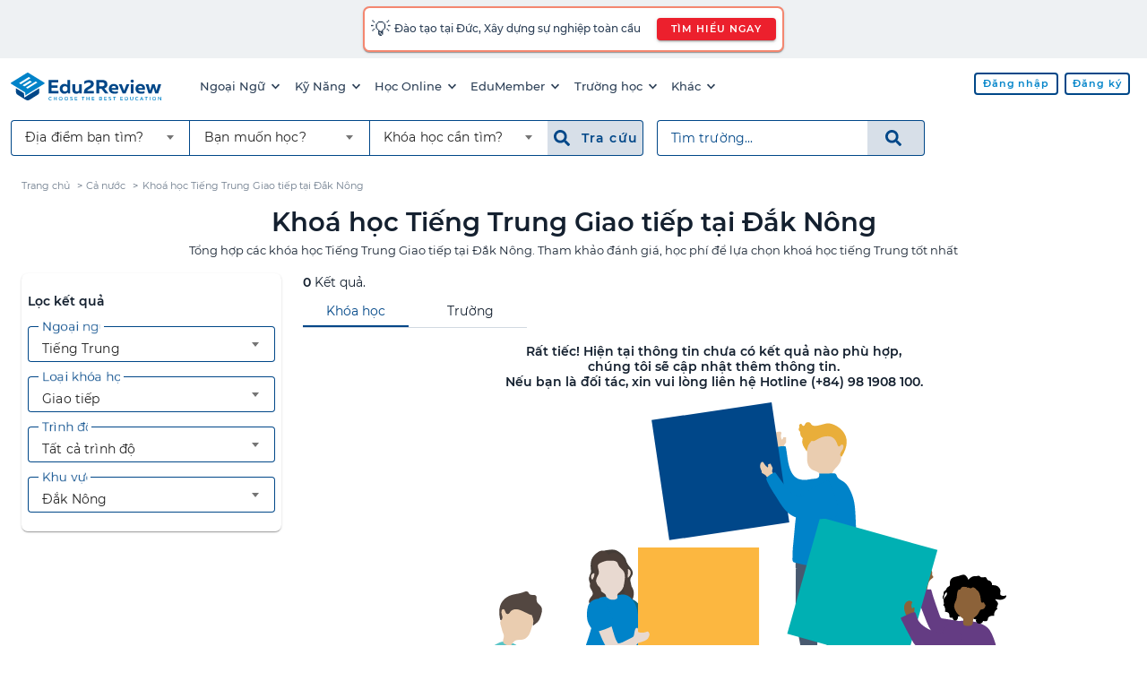

--- FILE ---
content_type: text/html; charset=UTF-8
request_url: https://edu2review.com/khoa-hoc-tieng-trung-giao-tiep-tai-dak-nong-127649
body_size: 11590
content:
<!DOCTYPE html>
<html lang="vi-VN">

<head>
    <meta charset="utf-8">
<meta http-equiv="x-ua-compatible" content="ie=edge">
<meta name="viewport" content="width=device-width, initial-scale=1, shrink-to-fit=no, maximum-scale=5">
<link rel="manifest" href="https://edu2review.com/manifest.json">
<link rel="apple-touch-icon" sizes="114x114" href="/storage/e2r-assets/static/apple-touch-icon-114x114.png">
<link rel="apple-touch-icon" sizes="120x120" href="/storage/e2r-assets/static/apple-touch-icon-120x120.png">
<link rel="apple-touch-icon" sizes="144x144" href="/storage/e2r-assets/static/apple-touch-icon-144x144.png">
<link rel="apple-touch-icon" sizes="152x152" href="/storage/e2r-assets/static/apple-touch-icon-152x152.png">
<link rel="apple-touch-icon" sizes="180x180" href="/storage/e2r-assets/static/apple-touch-icon-180x180.png">
<link rel="apple-touch-icon" sizes="57x57" href="/storage/e2r-assets/static/apple-touch-icon-57x57.png">
<link rel="apple-touch-icon" sizes="60x60" href="/storage/e2r-assets/static/apple-touch-icon-60x60.png">
<link rel="apple-touch-icon" sizes="72x72" href="/storage/e2r-assets/static/apple-touch-icon-72x72.png">
<link rel="apple-touch-icon" sizes="76x76" href="/storage/e2r-assets/static/apple-touch-icon-76x76.png">
<link rel="apple-touch-startup-image"
    media="(device-width: 320px) and (device-height: 480px) and (-webkit-device-pixel-ratio: 1)"
    href="/storage/e2r-assets/static/apple-touch-startup-image-320x460.png">
<link rel="apple-touch-startup-image"
    media="(device-width: 320px) and (device-height: 480px) and (-webkit-device-pixel-ratio: 2)"
    href="/storage/e2r-assets/static/apple-touch-startup-image-640x920.png">
<link rel="apple-touch-startup-image"
    media="(device-width: 320px) and (device-height: 568px) and (-webkit-device-pixel-ratio: 2)"
    href="/storage/e2r-assets/static/apple-touch-startup-image-640x1096.png">
<link rel="apple-touch-startup-image"
    media="(device-width: 375px) and (device-height: 667px) and (-webkit-device-pixel-ratio: 2)"
    href="/storage/e2r-assets/static/apple-touch-startup-image-750x1294.png">
<link rel="apple-touch-startup-image"
    media="(device-width: 414px) and (device-height: 736px) and (orientation: landscape) and (-webkit-device-pixel-ratio: 3)"
    href="/storage/e2r-assets/static/apple-touch-startup-image-1182x2208.png">
<link rel="apple-touch-startup-image"
    media="(device-width: 414px) and (device-height: 736px) and (orientation: portrait) and (-webkit-device-pixel-ratio: 3)"
    href="/storage/e2r-assets/static/apple-touch-startup-image-1242x2148.png">
<link rel="apple-touch-startup-image"
    media="(device-width: 768px) and (device-height: 1024px) and (orientation: landscape) and (-webkit-device-pixel-ratio: 1)"
    href="/storage/e2r-assets/static/apple-touch-startup-image-748x1024.png">
<link rel="apple-touch-startup-image"
    media="(device-width: 768px) and (device-height: 1024px) and (orientation: landscape) and (-webkit-device-pixel-ratio: 2)"
    href="/storage/e2r-assets/static/apple-touch-startup-image-1496x2048.png">
<link rel="apple-touch-startup-image"
    media="(device-width: 768px) and (device-height: 1024px) and (orientation: portrait) and (-webkit-device-pixel-ratio: 1)"
    href="/storage/e2r-assets/static/apple-touch-startup-image-768x1004.png">
<link rel="apple-touch-startup-image"
    media="(device-width: 768px) and (device-height: 1024px) and (orientation: portrait) and (-webkit-device-pixel-ratio: 2)"
    href="/storage/e2r-assets/static/apple-touch-startup-image-1536x2008.png">
<link rel="icon" type="image/png" sizes="16x16" href="/storage/e2r-assets/static/favicon-16x16.png">
<link rel="icon" type="image/png" sizes="32x32" href="/storage/e2r-assets/static/favicon-32x32.png">
<link rel="shortcut icon" href="/storage/e2r-assets/static/favicon.ico">
<meta name="apple-mobile-web-app-capable" content="yes">
<meta name="apple-mobile-web-app-status-bar-style" content="black-translucent">
<meta name="apple-mobile-web-app-title" content="Edu2Review">
<meta name="application-name" content="Edu2Review">
<meta name="mobile-web-app-capable" content="yes">
<meta name="theme-color" content="#004788">
    
            <link rel="canonical" href="https://edu2review.com/khoa-hoc-tieng-trung-giao-tiep-tai-dak-nong-127649">
    <meta name="description" content="Tổng hợp các khóa học Tiếng Trung Giao tiếp tại Đắk Nông. Tham khảo đánh giá, học phí để lựa chọn khoá học tiếng Trung tốt nhất" /><meta name="keywords" content="tiếng trung giao tiếp, tiếng hoa giao tiếp, Đắk Nông" />    <link rel="manifest" href="https://edu2review.com/manifest.json">
    <link rel="apple-touch-icon" sizes="114x114" href="/storage/e2r-assets/static/apple-touch-icon-114x114.png">
    <link rel="apple-touch-icon" sizes="120x120" href="/storage/e2r-assets/static/apple-touch-icon-120x120.png">
    <link rel="apple-touch-icon" sizes="144x144" href="/storage/e2r-assets/static/apple-touch-icon-144x144.png">
    <link rel="apple-touch-icon" sizes="152x152" href="/storage/e2r-assets/static/apple-touch-icon-152x152.png">
    <link rel="apple-touch-icon" sizes="180x180" href="/storage/e2r-assets/static/apple-touch-icon-180x180.png">
    <link rel="apple-touch-icon" sizes="57x57" href="/storage/e2r-assets/static/apple-touch-icon-57x57.png">
    <link rel="apple-touch-icon" sizes="60x60" href="/storage/e2r-assets/static/apple-touch-icon-60x60.png">
    <link rel="apple-touch-icon" sizes="72x72" href="/storage/e2r-assets/static/apple-touch-icon-72x72.png">
    <link rel="apple-touch-icon" sizes="76x76" href="/storage/e2r-assets/static/apple-touch-icon-76x76.png">
    <link rel="apple-touch-startup-image"
        media="(device-width: 320px) and (device-height: 480px) and (-webkit-device-pixel-ratio: 1)"
        href="/storage/e2r-assets/static/apple-touch-startup-image-320x460.png">
    <link rel="apple-touch-startup-image"
        media="(device-width: 320px) and (device-height: 480px) and (-webkit-device-pixel-ratio: 2)"
        href="/storage/e2r-assets/static/apple-touch-startup-image-640x920.png">
    <link rel="apple-touch-startup-image"
        media="(device-width: 320px) and (device-height: 568px) and (-webkit-device-pixel-ratio: 2)"
        href="/storage/e2r-assets/static/apple-touch-startup-image-640x1096.png">
    <link rel="apple-touch-startup-image"
        media="(device-width: 375px) and (device-height: 667px) and (-webkit-device-pixel-ratio: 2)"
        href="/storage/e2r-assets/static/apple-touch-startup-image-750x1294.png">
    <link rel="apple-touch-startup-image"
        media="(device-width: 414px) and (device-height: 736px) and (orientation: landscape) and (-webkit-device-pixel-ratio: 3)"
        href="/storage/e2r-assets/static/apple-touch-startup-image-1182x2208.png">
    <link rel="apple-touch-startup-image"
        media="(device-width: 414px) and (device-height: 736px) and (orientation: portrait) and (-webkit-device-pixel-ratio: 3)"
        href="/storage/e2r-assets/static/apple-touch-startup-image-1242x2148.png">
    <link rel="apple-touch-startup-image"
        media="(device-width: 768px) and (device-height: 1024px) and (orientation: landscape) and (-webkit-device-pixel-ratio: 1)"
        href="/storage/e2r-assets/static/apple-touch-startup-image-748x1024.png">
    <link rel="apple-touch-startup-image"
        media="(device-width: 768px) and (device-height: 1024px) and (orientation: landscape) and (-webkit-device-pixel-ratio: 2)"
        href="/storage/e2r-assets/static/apple-touch-startup-image-1496x2048.png">
    <link rel="apple-touch-startup-image"
        media="(device-width: 768px) and (device-height: 1024px) and (orientation: portrait) and (-webkit-device-pixel-ratio: 1)"
        href="/storage/e2r-assets/static/apple-touch-startup-image-768x1004.png">
    <link rel="apple-touch-startup-image"
        media="(device-width: 768px) and (device-height: 1024px) and (orientation: portrait) and (-webkit-device-pixel-ratio: 2)"
        href="/storage/e2r-assets/static/apple-touch-startup-image-1536x2008.png">
    <link rel="icon" type="image/png" sizes="16x16" href="/storage/e2r-assets/static/favicon-16x16.png">
    <link rel="icon" type="image/png" sizes="32x32" href="/storage/e2r-assets/static/favicon-32x32.png">

    <link rel="shortcut icon" href="/storage/e2r-assets/static/favicon.ico">
    <meta name="apple-mobile-web-app-capable" content="yes">
    <meta name="apple-mobile-web-app-status-bar-style" content="black-translucent">
    <meta name="apple-mobile-web-app-title" content="Edu2Review">
    <meta name="application-name" content="Edu2Review">
    <meta name="mobile-web-app-capable" content="yes">
    <meta name="theme-color" content="#004788">
    <meta name="name" content="Nền tảng đánh giá và đặt chỗ khoá học lớn nhất Việt Nam" />
            <meta property="og:title"
            content="Khóa học Tiếng Trung Giao tiếp tốt nhất Đắk Nông năm 2026 | Edu2Review" />
        <meta property="fb:app_id" content="378849865647241" />
    <meta property="og:image" content="https://edu2review.com/storage/e2r-assets/chinese-language.jpg" />
    <meta property="og:type" content='school' />
    <meta property="og:locale" content="vi_VN" />
    <meta property="og:url" content="https://edu2review.com/khoa-hoc-tieng-trung-giao-tiep-tai-dak-nong-127649" />
    <meta property="og:description" content="Tổng hợp các khóa học Tiếng Trung Giao tiếp tại Đắk Nông. Tham khảo đánh giá, học phí để lựa chọn khoá học tiếng Trung tốt nhất" />
    <meta property="og:site_name" content="Edu2Review" />
<script async src='https://www.google-analytics.com/analytics.js'></script>
    <link rel="preload" href="/css/filter_page-aeac7d00fe54a6a82dfc28d265a296be.css" as="style">
<link rel="stylesheet" href="/css/filter_page-aeac7d00fe54a6a82dfc28d265a296be.css">
<script async src="https://www.googletagmanager.com/gtag/js?id=UA-66917831-2"></script>
<script async>
    window.dataLayer = window.dataLayer || [];

    function gtag() {
        dataLayer.push(arguments);
    }
    gtag('js', new Date());
    gtag('config', 'UA-66917831-2');
</script>
<script async src="https://www.googletagmanager.com/gtag/js?id=G-SZ8P6B5MS8"></script>
<script async>
    window.dataLayer = window.dataLayer || [];

    function gtag() {
        dataLayer.push(arguments);
    }
    gtag("js", new Date());
    gtag("config", "G-SZ8P6B5MS8");
</script>
<script async>
    ! function(f, b, e, v, n, t, s) {
        if (f.fbq) return;
        n = f.fbq = function() {
            n.callMethod ? n.callMethod.apply(n, arguments) : n.queue.push(arguments)
        };
        if (!f._fbq) f._fbq = n;
        n.push = n;
        n.loaded = !0;
        n.version = '2.0';
        n.queue = [];
        t = b.createElement(e);
        t.async = !0;
        t.src = v;
        s = b.getElementsByTagName(e)[0];
        s.parentNode.insertBefore(t, s)
    }(window, document, 'script', 'https://connect.facebook.net/en_US/fbevents.js');
    fbq('init', '588995281969034');
    fbq('track', 'PageView');
</script>
<noscript>
    <img height="1" width="1" style="display:none"
        src="https://www.facebook.com/tr?id=588995281969034&ev=PageView&noscript=1" />
</noscript>
                <script type="application/ld+json">
    {"@context": "http://schema.org","@type": "BreadcrumbList","itemListElement": [{"@type": "ListItem","position": "1","item": {"@id": "https://edu2review.com","name": "Trang chủ"}},{"@type": "ListItem","position": "2","item": {"@id": "khoa-hoc-tieng-trung-giao-tiep-127335","name": "Cả nước"}},{"@type": "ListItem","position": "3","item": {"@id": "https://edu2review.com/khoa-hoc-tieng-trung-giao-tiep-tai-dak-nong-127649","name": "Khoá học Tiếng Trung Giao tiếp tại Đắk Nông"}}]}
</script>
        <script type="application/ld+json">
    {"@context":"http://schema.org","@type":"ItemList","itemListElement":[]}
</script>
        <title id="p-title">            Khóa học Tiếng Trung Giao tiếp tốt nhất Đắk Nông năm 2026 | Edu2Review
    </title>
        <script defer src="/js/filter_page.bundle-4f0b9b679b1803ccf7db02fdd84f7d87.js"></script>
    <noscript>You need to enable JavaScript to run this app.</noscript>
</head>

<body class="e2r">
    <header class="mdc-top-app-bar" id="app-header">
            <a rel="noopener nofollow" target="_blank"
    href="https://eduwingglobal.com/du-hoc-nghe-duc/?utm_source=edu2review&utm_medium=top-header-bar&utm_campaign=du-hoc-nghe-duc"
    id="notify-banner-m" class="fluid flex-center hide-xl-more">
    <style>
        #e2r-page {
            padding-top: 3.5rem !important;
        }
    </style>
    <div class="mdc-card border-r10" style="padding: 0.4rem;display:inline-block;">
        <div class="flex" style="align-items: center;">
            <span style="font-size: 1.2rem;">💡 </span>
            <span style="padding-left: 0.2rem;">Đào tạo tại Đức, Xây dựng sự nghiệp toàn cầu</span>
        </div>
    </div>
</a>

<a rel="noopener nofollow" target="_blank"
    href="https://eduwingglobal.com/du-hoc-nghe-duc/?utm_source=edu2review&utm_medium=top-header-bar&utm_campaign=du-hoc-nghe-duc"
    id="notify-banner-d" class="fluid hide-xl-less">
    <div class="mdc-card border-r10" style="padding: 0.4rem;display:inline-block;">
        <div class="flex" style="align-items: center;">
            <span style="font-size: 1.2rem;">💡 </span>
            <span style="padding-left: 0.2rem;">Đào tạo tại Đức, Xây dựng sự nghiệp toàn cầu
            </span>
            <button class="attention_btn attention_btn__sm attention_btn__r30 mdc-button mdc-button--raised"
                style="margin-left:1rem;">TÌM HIỂU NGAY</button>
        </div>
    </div>
</a>
        <div class="mdc-top-app-bar__row">
        <section class="mdc-top-app-bar__section">
                            <a href="/" class="e2r-logo">
                    <img class="initial hide-tablet-less" src="https://edu2review.com/storage/e2r-assets/logo.svg"
                        alt="Edu2Review logo" />
                    <img class="initial hide-tablet-more header-e2r-icon"
                        src="https://edu2review.com/storage/e2r-assets/icon.svg" alt="Edu2Review icon" />
                </a>
                        <nav class="desktop-navmenu hide-xl-less">
    <ul class="desktop-navmenu__list">
                                    <li class="desktop-navmenu__list-item menu-button" role="menuItem">
                    <a class="desktop-navmenu__list-item-link tracking" href="#">
                        Ngoại Ngữ
                        <span class="icon icon-sm i-chevron-down"></span>
                    </a>
                    <div class="menu mdc-card" tabindex="-1">
                        <ul class="mdc-list" role="menu" aria-hidden="true">
                                                                                                <li class="mdc-list-item" role="subMenuItem" tabindex="0">
                                        <a class="list-item-link tracking "
                                            
                                            href="https://edu2review.com/khoa-hoc-tieng-anh-giao-tiep-tai-ho-chi-minh-1092">Tiếng Anh giao tiếp</a>
                                    </li>
                                                                    <li class="mdc-list-item" role="subMenuItem" tabindex="0">
                                        <a class="list-item-link tracking "
                                            
                                            href="https://edu2review.com/khoa-hoc-tieng-anh-cho-tre-em-tai-ho-chi-minh-13038">Tiếng Anh Trẻ Em</a>
                                    </li>
                                                                    <li class="mdc-list-item" role="subMenuItem" tabindex="0">
                                        <a class="list-item-link tracking "
                                            
                                            href="https://edu2review.com/khoa-hoc-luyen-thi-ielts-tai-ho-chi-minh-7608">Luyện thi IELTS</a>
                                    </li>
                                                                    <li class="mdc-list-item" role="subMenuItem" tabindex="0">
                                        <a class="list-item-link tracking "
                                            
                                            href="https://edu2review.com/khoa-hoc-luyen-thi-toeic-tai-ho-chi-minh-3807">Luyện thi TOEIC</a>
                                    </li>
                                                                    <li class="mdc-list-item" role="subMenuItem" tabindex="0">
                                        <a class="list-item-link tracking "
                                            
                                            href="https://edu2review.com/khoa-hoc-tieng-nhat-giao-tiep-107425">Giao tiếp tiếng Nhật</a>
                                    </li>
                                                                    <li class="mdc-list-item" role="subMenuItem" tabindex="0">
                                        <a class="list-item-link tracking "
                                            
                                            href="https://edu2review.com/khoa-hoc-tieng-trung-giao-tiep-tai-ho-chi-minh-127337">Giao tiếp tiếng Trung</a>
                                    </li>
                                                                    <li class="mdc-list-item" role="subMenuItem" tabindex="0">
                                        <a class="list-item-link tracking "
                                            
                                            href="https://edu2review.com/khoa-hoc-tieng-han-giao-tiep-tai-ho-chi-minh-117563">Giao tiếp tiếng Hàn</a>
                                    </li>
                                                                                    </ul>
                    </div>
                </li>
                            <li class="desktop-navmenu__list-item menu-button" role="menuItem">
                    <a class="desktop-navmenu__list-item-link tracking" href="#">
                        Kỹ Năng
                        <span class="icon icon-sm i-chevron-down"></span>
                    </a>
                    <div class="menu mdc-card" tabindex="-1">
                        <ul class="mdc-list" role="menu" aria-hidden="true">
                                                                                                <li class="mdc-list-item" role="subMenuItem" tabindex="0">
                                        <a class="list-item-link tracking "
                                            
                                            href="https://edu2review.com/khoa-hoc-ky-nang-tai-ho-chi-minh-138921">Tất cả khóa kỹ năng</a>
                                    </li>
                                                                    <li class="mdc-list-item" role="subMenuItem" tabindex="0">
                                        <a class="list-item-link tracking "
                                            
                                            href="https://edu2review.com/khoa-hoc-nghiep-vu-tai-ho-chi-minh-139283">Tất cả khóa nghiệp vụ</a>
                                    </li>
                                                                    <li class="mdc-list-item" role="subMenuItem" tabindex="0">
                                        <a class="list-item-link tracking "
                                            
                                            href="https://edu2review.com/khoa-hoc-phat-trien-ban-than-138557">Kỹ năng - Nghiệp vụ</a>
                                    </li>
                                                                                    </ul>
                    </div>
                </li>
                            <li class="desktop-navmenu__list-item menu-button" role="menuItem">
                    <a class="desktop-navmenu__list-item-link tracking" href="#">
                        Học Online
                        <span class="icon icon-sm i-chevron-down"></span>
                    </a>
                    <div class="menu mdc-card" tabindex="-1">
                        <ul class="mdc-list" role="menu" aria-hidden="true">
                                                                                                <li class="mdc-list-item" role="subMenuItem" tabindex="0">
                                        <a class="list-item-link tracking "
                                             rel=&quot;noopener&quot;
                                            href="https://studynow.vn?utm_source=edu2review">Học kèm tiếng Anh</a>
                                    </li>
                                                                                    </ul>
                    </div>
                </li>
                            <li class="desktop-navmenu__list-item menu-button" role="menuItem">
                    <a class="desktop-navmenu__list-item-link tracking" href="#">
                        EduMember
                        <span class="icon icon-sm i-chevron-down"></span>
                    </a>
                    <div class="menu mdc-card" tabindex="-1">
                        <ul class="mdc-list" role="menu" aria-hidden="true">
                                                                                                <li class="mdc-list-item" role="subMenuItem" tabindex="0">
                                        <a class="list-item-link tracking "
                                            
                                            href="https://edu2review.com/edumember">Gói thành viên EduMember</a>
                                    </li>
                                                                    <li class="mdc-list-item" role="subMenuItem" tabindex="0">
                                        <a class="list-item-link tracking "
                                            
                                            href="https://edu2review.com/cau-hoi-thuong-gap/edumember">Câu hỏi thường gặp EduMember</a>
                                    </li>
                                                                                    </ul>
                    </div>
                </li>
                            <li class="desktop-navmenu__list-item menu-button" role="menuItem">
                    <a class="desktop-navmenu__list-item-link tracking" href="#">
                        Trường học
                        <span class="icon icon-sm i-chevron-down"></span>
                    </a>
                    <div class="menu mdc-card" tabindex="-1">
                        <ul class="mdc-list" role="menu" aria-hidden="true">
                                                                                                <li class="mdc-list-item" role="subMenuItem" tabindex="0">
                                        <a class="list-item-link tracking "
                                            
                                            href="https://edu2review.com/chuong-trinh-dao-tao-trinh-do-dai-hoc-tai-ho-chi-minh-23739">Trường Đại học tại HCM</a>
                                    </li>
                                                                    <li class="mdc-list-item" role="subMenuItem" tabindex="0">
                                        <a class="list-item-link tracking "
                                            
                                            href="https://edu2review.com/chuong-trinh-dao-tao-trinh-do-dai-hoc-tai-ha-noi-23742">Trường Đại học tại HN</a>
                                    </li>
                                                                    <li class="mdc-list-item" role="subMenuItem" tabindex="0">
                                        <a class="list-item-link tracking "
                                            
                                            href="https://edu2review.com/chuong-trinh-dao-tao-trinh-do-dai-hoc-tai-viet-nam-23736">Trường Đại học trên cả nước</a>
                                    </li>
                                                                    <li class="mdc-list-item" role="subMenuItem" tabindex="0">
                                        <a class="list-item-link tracking "
                                            
                                            href="https://edu2review.com/lp/chon-truong-quoc-te-tai-edu2review-24">Trường Quốc tế</a>
                                    </li>
                                                                    <li class="mdc-list-item" role="subMenuItem" tabindex="0">
                                        <a class="list-item-link tracking "
                                            
                                            href="https://edu2review.com/lp/tim-kiem-truong-mau-giao-tot-nhat-cho-be-voi-edu2review-21">Trường Mầm non</a>
                                    </li>
                                                                    <li class="mdc-list-item" role="subMenuItem" tabindex="0">
                                        <a class="list-item-link tracking "
                                            
                                            href="https://edu2review.com/trung-tam-tu-van-du-hoc-bac-trung-hoc-pho-thong-191212">Du học THPT</a>
                                    </li>
                                                                    <li class="mdc-list-item" role="subMenuItem" tabindex="0">
                                        <a class="list-item-link tracking "
                                            
                                            href="https://edu2review.com/trung-tam-tu-van-du-hoc-dai-hoc-191728">Du học ĐH</a>
                                    </li>
                                                                    <li class="mdc-list-item" role="subMenuItem" tabindex="0">
                                        <a class="list-item-link tracking "
                                            
                                            href="https://edu2review.com/trung-tam-tu-van-du-hoc-sau-dai-hoc-192760">Du học sau ĐH</a>
                                    </li>
                                                                    <li class="mdc-list-item" role="subMenuItem" tabindex="0">
                                        <a class="list-item-link tracking "
                                            
                                            href="https://edu2review.com/reviews/thong-tin-du-hoc-canada">Du học Canada</a>
                                    </li>
                                                                                    </ul>
                    </div>
                </li>
                            <li class="desktop-navmenu__list-item menu-button" role="menuItem">
                    <a class="desktop-navmenu__list-item-link tracking" href="#">
                        Khác
                        <span class="icon icon-sm i-chevron-down"></span>
                    </a>
                    <div class="menu mdc-card" tabindex="-1">
                        <ul class="mdc-list" role="menu" aria-hidden="true">
                                                                                                <li class="mdc-list-item" role="subMenuItem" tabindex="0">
                                        <a class="list-item-link tracking "
                                            
                                            href="https://edu2review.com/reviews">Bài viết đánh giá trung tâm</a>
                                    </li>
                                                                    <li class="mdc-list-item" role="subMenuItem" tabindex="0">
                                        <a class="list-item-link tracking "
                                            
                                            href="https://edu2review.com/cau-hoi-thuong-gap">Câu hỏi thường gặp</a>
                                    </li>
                                                                    <li class="mdc-list-item" role="subMenuItem" tabindex="0">
                                        <a class="list-item-link tracking "
                                            
                                            href="https://edu2review.com/news/hoat-dong-su-kien">Tin tức về Edu2Review</a>
                                    </li>
                                                                                    </ul>
                    </div>
                </li>
                        </ul>
</nav>
        </section>
        <section class="mdc-top-app-bar__section mdc-top-app-bar__section--align-end" role="toolbar">
            <div class="desktop-head-group hide-xl-less">
                <div class="flex-start" id="avatar-menu">
                    
                                                                        <a href="https://edu2review.com/login"
                                
                                class="attention_btn attention_btn__white attention_btn__sm mdc-button mdc-button--outlined ">
                                <span class="mdc-button__ripple"></span>
                                <span class="mdc-button__label">Đăng nhập</span>
                            </a>
                                                    <a href="https://edu2review.com/register"
                                
                                class="attention_btn attention_btn__white attention_btn__sm mdc-button mdc-button--outlined ">
                                <span class="mdc-button__ripple"></span>
                                <span class="mdc-button__label">Đăng ký</span>
                            </a>
                                                            </div>
            </div>
            <div class="button-group hide-xl-more">
                <button class="fake-search-input" id="search-button">
                    <span class="icon icon i-search n30"></span>
                    Tìm trường...
                </button>
                <button class="menu-button" id="e2r-hamburger">
                    
                    <span class="line"></span>
                    <span class="line"></span>
                    <span class="line"></span>
                </button>
            </div>
        </section>
    </div>
    <div class="mdc-top-app-bar__row second-navbar hide-xl-less">
    <div class="mdc-top-app-bar__section">
        <div class="desktop-search-group hide-tablet-less">
            <div class="form-grouping" role="filter-form">
                <div class="mdc-select mdc-select--outlined mdc-select--header mdc-select--no-label"
                    id="d-location-select">
                    <div class="mdc-select__anchor">
                        <span class="mdc-notched-outline">
                            <span class="mdc-notched-outline__leading"></span>
                            <span
                                class="mdc-notched-outline__trailing mdc-notched-outline__trailing__no-right-radius"></span>
                        </span>
                        <span class="mdc-select__selected-text-container">
                            <span class="mdc-select__selected-text"></span>
                        </span>
                        <span class="mdc-select__dropdown-icon">
                            <svg class="mdc-select__dropdown-icon-graphic" viewBox="7 10 10 5" focusable="false">
                                <polygon class="mdc-select__dropdown-icon-inactive" stroke="none" fill-rule="evenodd"
                                    points="7 10 12 15 17 10"></polygon>
                                <polygon class="mdc-select__dropdown-icon-active" stroke="none" fill-rule="evenodd"
                                    points="7 15 12 10 17 15"></polygon>
                            </svg>
                        </span>
                    </div>

                    <div class="mdc-select__menu mdc-menu mdc-menu-surface mdc-menu-surface--fixed fixed-width__240">
                        <ul class="mdc-list" id="d-location-filter-list">
                            <li class="mdc-list-item mdc-list-item--selected" aria-selected="true" role="option"
                                data-value="">
                                <span class="list-item-link">
                                    <span class="mdc-list-item__ripple"></span>
                                    <span class="mdc-list-item__text">Địa điểm bạn tìm?</span>
                                </span>
                            </li>
                        </ul>
                    </div>
                </div>

                <div class="mdc-select mdc-select--outlined mdc-select--header mdc-select--no-label" id="d-type-select">
                    <div class="mdc-select__anchor">
                        <span class="mdc-notched-outline">
                            <span
                                class="mdc-notched-outline__leading mdc-notched-outline__leading__no-left-radius mdc-notched-outline__leading__no-left-border"></span>
                            <span
                                class="mdc-notched-outline__trailing mdc-notched-outline__trailing__no-right-radius mdc-notched-outline__trailing__no-right-border"></span>
                        </span>
                        <span class="mdc-select__selected-text-container">
                            <span class="mdc-select__selected-text"></span>
                        </span>
                        <span class="mdc-select__dropdown-icon">
                            <svg class="mdc-select__dropdown-icon-graphic" viewBox="7 10 10 5" focusable="false">
                                <polygon class="mdc-select__dropdown-icon-inactive" stroke="none" fill-rule="evenodd"
                                    points="7 10 12 15 17 10"></polygon>
                                <polygon class="mdc-select__dropdown-icon-active" stroke="none" fill-rule="evenodd"
                                    points="7 15 12 10 17 15"></polygon>
                            </svg>
                        </span>
                    </div>

                    <div class="mdc-select__menu mdc-menu mdc-menu-surface mdc-menu-surface--fixed fixed-width__240">
                        <ul class="mdc-list" role="listbox" aria-label="m-select-t-list" id="d-t-sel">
                            <li class="mdc-list-item mdc-list-item--selected" aria-selected="true" role="option"
                                data-value="">
                                <span class="list-item-link">
                                    <span class="mdc-list-item__ripple"></span>
                                    <span class="mdc-list-item__text">Bạn muốn học?</span>
                                </span>
                            </li>
                        </ul>
                    </div>
                </div>

                <div class="mdc-select mdc-select--outlined mdc-select--header mdc-select--no-label"
                    id="d-category-select">
                    <div class="mdc-select__anchor">
                        <span class="mdc-notched-outline">
                            <span
                                class="mdc-notched-outline__leading mdc-notched-outline__leading__no-left-radius"></span>
                            <span
                                class="mdc-notched-outline__trailing mdc-notched-outline__trailing__no-right-radius"></span>
                        </span>
                        <span class="mdc-select__selected-text-container">
                            <span class="mdc-select__selected-text"></span>
                        </span>
                        <span class="mdc-select__dropdown-icon">
                            <svg class="mdc-select__dropdown-icon-graphic" viewBox="7 10 10 5" focusable="false">
                                <polygon class="mdc-select__dropdown-icon-inactive" stroke="none" fill-rule="evenodd"
                                    points="7 10 12 15 17 10"></polygon>
                                <polygon class="mdc-select__dropdown-icon-active" stroke="none" fill-rule="evenodd"
                                    points="7 15 12 10 17 15"></polygon>
                            </svg>
                        </span>
                    </div>
                    <div class="mdc-select__menu mdc-menu mdc-menu-surface mdc-menu-surface--fixed fixed-width__240">
                        <ul class="mdc-list" role="listbox" aria-label="m-select-category-list" id="d-t-c-sel">
                            <li class="mdc-list-item mdc-list-item--selected" aria-selected="true" role="option"
                                data-value="">
                                <span class="list-item-link">
                                    <span class="mdc-list-item__ripple"></span>
                                    <span class="mdc-list-item__text">Khóa học cần tìm?</span>
                                </span>
                            </li>
                        </ul>
                    </div>
                </div>
                <button style="margin-right: 0.8rem; " id="d-f-btn"
                    class="menu_search_btn menu_search_btn__b70 menu_search_btn__large mdc-button" type="submit">
                    <span class="mdc-button__ripple"></span>
                    <span class="icon i-search b70"></span>&nbsp;
                    <span class="mdc-button__label b70">Tra cứu&nbsp;</span>
                </button>
            </div>
            <form id="d-search-form" role="search-form" method="GET" name="search"
                action="https://edu2review.com/search">
                <div class="form-grouping">
                    <label class="mdc-text-field mdc-text-field--outlined fluid" style="margin-top: 0px;">
                        <span class="mdc-notched-outline">
                            <span class="mdc-notched-outline__leading"></span>
                            <span class="mdc-notched-outline__notch">
                                <span class="mdc-floating-label" id="d-search-label-id">Tìm trường...</span>
                            </span>
                            <span
                                class="mdc-notched-outline__trailing mdc-notched-outline__trailing__no-right-radius"></span>
                        </span>
                        <input type="search" autocomplete="off" id="d-search-input" name="q"
                            class="mdc-text-field__input txtSearchSchool" aria-labelledby="d-search-label-id"
                            tabindex="0"
                             value=""                             style="border-top-right-radius: 0px !important;">
                    </label>
                    <button id="d-search-btn" style=""
                        class="menu_search_btn menu_search_btn__large mdc-button mdc-button--outlined" type="submit">
                        <span class="mdc-button__ripple"></span>
                        <span class="icon i-search b70"></span>&nbsp;
                    </button>
                </div>
            </form>
        </div>
    </div>
</div>
    <div class="mdc-dialog" id="m-search-dialog">
    <div class="mdc-dialog__container">
        <div class="mdc-dialog__surface" role="alertdialog" aria-modal="true" aria-labelledby="my-dialog-title"
            aria-describedby="my-dialog-content">

            <div class="mdc-dialog__content">
                <div class="mdc-list-group">
                    <div class="text-divider">TÌM TRƯỜNG</div>
                    <div class="form-block" role="search-form">
                        <form id="m-search-form" class="form-group" method="GET" name="search"
                            action="https://edu2review.com/search" role="search-form">
                            <div class="form-group">
                                <label class="mdc-text-field mdc-text-field--outlined">
                                    <span class="mdc-notched-outline">
                                        <span class="mdc-notched-outline__leading"></span>
                                        <span class="mdc-notched-outline__notch">
                                            <span class="mdc-floating-label" id="search-label-id">Tìm trường...</span>
                                        </span>
                                        <span class="mdc-notched-outline__trailing"></span>
                                    </span>
                                    <input type="search" autocomplete="off" id="m-search-input" name="q"
                                        class="mdc-text-field__input txtSearchSchool" aria-labelledby="search-label-id"
                                        tabindex="0"
                                         value="" >
                                </label>
                            </div>
                            <button id="m-search-btn"
                                class="submit_btn submit_btn__primary submit_btn__medium mdc-button mdc-button--unelevated search-button fluid"
                                type="submit">
                                <span class="mdc-button__ripple"></span>
                                <span class="mdc-button__label">Tìm trường</span>
                            </button>
                        </form>
                    </div>
                    <div class="text-divider">HOẶC TRA CỨU</div>
                    <div class="form-block vstack" role="filter-form">

                        <div class="mdc-select mdc-select--outlined fluid" id="m-location-select">
                            <div class="mdc-select__anchor fixed-width__240" aria-labelledby="m-location-select-label"
                                tabindex="0" aria-disabled="false" aria-required="true">
                                <span class="mdc-notched-outline mdc-notched-outline--notched">
                                    <span class="mdc-notched-outline__leading"></span>
                                    <span class="mdc-notched-outline__notch">
                                        <span id="m-location-select-label"
                                            class="mdc-floating-label mdc-floating-label--float-above">Địa
                                            điểm bạn tìm?</span>
                                    </span>
                                    <span class="mdc-notched-outline__trailing"></span>
                                </span>
                                <span class="mdc-select__selected-text-container">
                                    <span class="mdc-select__selected-text"></span>
                                </span>
                                <span class="mdc-select__dropdown-icon">
                                    <svg class="mdc-select__dropdown-icon-graphic" viewBox="7 10 10 5"
                                        focusable="false">
                                        <polygon class="mdc-select__dropdown-icon-inactive" stroke="none"
                                            fill-rule="evenodd" points="7 10 12 15 17 10">
                                        </polygon>
                                        <polygon class="mdc-select__dropdown-icon-active" stroke="none"
                                            fill-rule="evenodd" points="7 15 12 10 17 15">
                                        </polygon>
                                    </svg>
                                </span>
                            </div>

                            <div
                                class="mdc-select__menu mdc-menu mdc-menu-surface mdc-menu-surface--fixed fixed-width__240">
                                <ul class="mdc-list" id="m-location-filter-list"></ul>
                            </div>
                        </div>

                        <div class="mdc-select mdc-select--outlined fluid" id="m-type-select">
                            <div class="mdc-select__anchor fixed-width__240" aria-labelledby="m-select-t-label">
                                <span class="mdc-notched-outline">
                                    <span class="mdc-notched-outline__leading"></span>
                                    <span class="mdc-notched-outline__notch">
                                        <span id="m-select-t-label" class="mdc-floating-label">Bạn muốn học?</span>
                                    </span>
                                    <span class="mdc-notched-outline__trailing"></span>
                                </span>
                                <span class="mdc-select__selected-text-container">
                                    <span id="m-selected-t" class="mdc-select__selected-text"></span>
                                </span>
                                <span class="mdc-select__dropdown-icon">
                                    <svg class="mdc-select__dropdown-icon-graphic" viewBox="7 10 10 5"
                                        focusable="false">
                                        <polygon class="mdc-select__dropdown-icon-inactive" stroke="none"
                                            fill-rule="evenodd" points="7 10 12 15 17 10"></polygon>
                                        <polygon class="mdc-select__dropdown-icon-active" stroke="none"
                                            fill-rule="evenodd" points="7 15 12 10 17 15"></polygon>
                                    </svg>
                                </span>
                            </div>

                            <div
                                class="mdc-select__menu mdc-menu mdc-menu-surface mdc-menu-surface--fixed fixed-width__240">
                                <ul class="mdc-list" role="listbox" aria-label="m-select-t-list" id="m-t-sel"></ul>
                            </div>
                        </div>

                        <div class="mdc-select mdc-select--outlined fluid" id="m-category-select">
                            <div class="mdc-select__anchor fixed-width__240" aria-labelledby="m-select-tc-label">
                                <span class="mdc-notched-outline">
                                    <span class="mdc-notched-outline__leading"></span>
                                    <span class="mdc-notched-outline__notch">
                                        <span id="m-select-tc-label" class="mdc-floating-label">Khóa học cần
                                            tìm?</span>
                                    </span>
                                    <span class="mdc-notched-outline__trailing"></span>
                                </span>
                                <span class="mdc-select__selected-text-container">
                                    <span id="m-selected-tc" class="mdc-select__selected-text"></span>
                                </span>
                                <span class="mdc-select__dropdown-icon">
                                    <svg class="mdc-select__dropdown-icon-graphic" viewBox="7 10 10 5"
                                        focusable="false">
                                        <polygon class="mdc-select__dropdown-icon-inactive" stroke="none"
                                            fill-rule="evenodd" points="7 10 12 15 17 10"></polygon>
                                        <polygon class="mdc-select__dropdown-icon-active" stroke="none"
                                            fill-rule="evenodd" points="7 15 12 10 17 15"></polygon>
                                    </svg>
                                </span>
                            </div>

                            <div
                                class="mdc-select__menu mdc-menu mdc-menu-surface mdc-menu-surface--fixed fixed-width__240">
                                <ul class="mdc-list" role="listbox" aria-label="m-select-category-list"
                                    id="m-t-c-sel">
                                </ul>
                            </div>
                        </div>

                        <button id="m-f-btn"
                            class="submit_btn submit_btn__primary submit_btn__large mdc-button mdc-button--unelevated fluid">
                            <span class="mdc-button__ripple"></span>
                            <span class="icon i-search n0"></span>
                            <span class="mdc-button__label">Tra cứu thông tin</span>
                        </button>
                    </div>
                </div>
            </div>

            <div class="mdc-dialog__actions">
                <button type="button" class="mdc-button mdc-dialog__button" data-mdc-dialog-action="close">
                    <div class="mdc-button__ripple"></div>
                    <span class="mdc-button__label">Hủy</span>
                </button>
            </div>
        </div>
    </div>
    <div class="mdc-dialog__scrim"></div>
</div>
</header>
<div class="hide-tablet-more">
    <aside class="mdc-drawer mdc-drawer--modal">
        <div class="mdc-drawer__header">
            <div class="mdc-drawer__title">
                                    <div class="flex-between fluid">
                                                    <a href="https://edu2review.com/login"
                                
                                class="attention_btn attention_btn__white attention_btn__sm mdc-button mdc-button--outlined "
                                tabindex="-1">
                                <span class="mdc-button__ripple"></span>
                                <span class="mdc-button__label">Đăng nhập</span>
                            </a>
                                                    <a href="https://edu2review.com/register"
                                
                                class="attention_btn attention_btn__white attention_btn__sm mdc-button mdc-button--outlined "
                                tabindex="-1">
                                <span class="mdc-button__ripple"></span>
                                <span class="mdc-button__label">Đăng ký</span>
                            </a>
                                            </div>
                            </div>
            <div class="divider-inset"></div>
        </div>
        <div class="mdc-drawer__content">
            <span class="divider"></span>
            <div class="mdc-list-group m-menu-group" role="menu">
                                                                            <div style="padding:0px;" class="collapsible-list">
                            <h3 style="margin: 0rem 0rem 0rem 1rem;"
                                class="mdc-list-group__subheader collapsible-trigger">
                                Ngoại Ngữ&nbsp;<span class="icon icon-sm i-chevron-right b70"></span>
                            </h3>
                            <ul class="mdc-list collapse" role="sub-menu" aria-hidden="true">
                                                                                                            <li class="mdc-list-item" role="sub-menuitem" tabindex="-1">
                                            <a class="list-item-link" href="https://edu2review.com/khoa-hoc-tieng-anh-giao-tiep-tai-ho-chi-minh-1092" tabindex="-1"
                                                >
                                                <span class="mdc-list-item__ripple"></span>
                                                <span class="mdc-list-item__text">
                                                    Tiếng Anh giao tiếp
                                                </span>
                                            </a>
                                        </li>
                                                                            <li class="mdc-list-item" role="sub-menuitem" tabindex="-1">
                                            <a class="list-item-link" href="https://edu2review.com/khoa-hoc-tieng-anh-cho-tre-em-tai-ho-chi-minh-13038" tabindex="-1"
                                                >
                                                <span class="mdc-list-item__ripple"></span>
                                                <span class="mdc-list-item__text">
                                                    Tiếng Anh Trẻ Em
                                                </span>
                                            </a>
                                        </li>
                                                                            <li class="mdc-list-item" role="sub-menuitem" tabindex="-1">
                                            <a class="list-item-link" href="https://edu2review.com/khoa-hoc-luyen-thi-ielts-tai-ho-chi-minh-7608" tabindex="-1"
                                                >
                                                <span class="mdc-list-item__ripple"></span>
                                                <span class="mdc-list-item__text">
                                                    Luyện thi IELTS
                                                </span>
                                            </a>
                                        </li>
                                                                            <li class="mdc-list-item" role="sub-menuitem" tabindex="-1">
                                            <a class="list-item-link" href="https://edu2review.com/khoa-hoc-luyen-thi-toeic-tai-ho-chi-minh-3807" tabindex="-1"
                                                >
                                                <span class="mdc-list-item__ripple"></span>
                                                <span class="mdc-list-item__text">
                                                    Luyện thi TOEIC
                                                </span>
                                            </a>
                                        </li>
                                                                            <li class="mdc-list-item" role="sub-menuitem" tabindex="-1">
                                            <a class="list-item-link" href="https://edu2review.com/khoa-hoc-tieng-nhat-giao-tiep-107425" tabindex="-1"
                                                >
                                                <span class="mdc-list-item__ripple"></span>
                                                <span class="mdc-list-item__text">
                                                    Giao tiếp tiếng Nhật
                                                </span>
                                            </a>
                                        </li>
                                                                            <li class="mdc-list-item" role="sub-menuitem" tabindex="-1">
                                            <a class="list-item-link" href="https://edu2review.com/khoa-hoc-tieng-trung-giao-tiep-tai-ho-chi-minh-127337" tabindex="-1"
                                                >
                                                <span class="mdc-list-item__ripple"></span>
                                                <span class="mdc-list-item__text">
                                                    Giao tiếp tiếng Trung
                                                </span>
                                            </a>
                                        </li>
                                                                            <li class="mdc-list-item" role="sub-menuitem" tabindex="-1">
                                            <a class="list-item-link" href="https://edu2review.com/khoa-hoc-tieng-han-giao-tiep-tai-ho-chi-minh-117563" tabindex="-1"
                                                >
                                                <span class="mdc-list-item__ripple"></span>
                                                <span class="mdc-list-item__text">
                                                    Giao tiếp tiếng Hàn
                                                </span>
                                            </a>
                                        </li>
                                                                                                </ul>
                            <div role="separator" class="mdc-list-divider"></div>
                        </div>
                                            <div style="padding:0px;" class="collapsible-list">
                            <h3 style="margin: 0rem 0rem 0rem 1rem;"
                                class="mdc-list-group__subheader collapsible-trigger">
                                Kỹ Năng&nbsp;<span class="icon icon-sm i-chevron-right b70"></span>
                            </h3>
                            <ul class="mdc-list collapse" role="sub-menu" aria-hidden="true">
                                                                                                            <li class="mdc-list-item" role="sub-menuitem" tabindex="-1">
                                            <a class="list-item-link" href="https://edu2review.com/khoa-hoc-ky-nang-tai-ho-chi-minh-138921" tabindex="-1"
                                                >
                                                <span class="mdc-list-item__ripple"></span>
                                                <span class="mdc-list-item__text">
                                                    Tất cả khóa kỹ năng
                                                </span>
                                            </a>
                                        </li>
                                                                            <li class="mdc-list-item" role="sub-menuitem" tabindex="-1">
                                            <a class="list-item-link" href="https://edu2review.com/khoa-hoc-nghiep-vu-tai-ho-chi-minh-139283" tabindex="-1"
                                                >
                                                <span class="mdc-list-item__ripple"></span>
                                                <span class="mdc-list-item__text">
                                                    Tất cả khóa nghiệp vụ
                                                </span>
                                            </a>
                                        </li>
                                                                            <li class="mdc-list-item" role="sub-menuitem" tabindex="-1">
                                            <a class="list-item-link" href="https://edu2review.com/khoa-hoc-phat-trien-ban-than-138557" tabindex="-1"
                                                >
                                                <span class="mdc-list-item__ripple"></span>
                                                <span class="mdc-list-item__text">
                                                    Kỹ năng - Nghiệp vụ
                                                </span>
                                            </a>
                                        </li>
                                                                                                </ul>
                            <div role="separator" class="mdc-list-divider"></div>
                        </div>
                                            <div style="padding:0px;" class="collapsible-list">
                            <h3 style="margin: 0rem 0rem 0rem 1rem;"
                                class="mdc-list-group__subheader collapsible-trigger">
                                Học Online&nbsp;<span class="icon icon-sm i-chevron-right b70"></span>
                            </h3>
                            <ul class="mdc-list collapse" role="sub-menu" aria-hidden="true">
                                                                                                            <li class="mdc-list-item" role="sub-menuitem" tabindex="-1">
                                            <a class="list-item-link" href="https://studynow.vn?utm_source=edu2review" tabindex="-1"
                                                 rel=&quot;noopener&quot;>
                                                <span class="mdc-list-item__ripple"></span>
                                                <span class="mdc-list-item__text">
                                                    Học kèm tiếng Anh
                                                </span>
                                            </a>
                                        </li>
                                                                                                </ul>
                            <div role="separator" class="mdc-list-divider"></div>
                        </div>
                                            <div style="padding:0px;" class="collapsible-list">
                            <h3 style="margin: 0rem 0rem 0rem 1rem;"
                                class="mdc-list-group__subheader collapsible-trigger">
                                EduMember&nbsp;<span class="icon icon-sm i-chevron-right b70"></span>
                            </h3>
                            <ul class="mdc-list collapse" role="sub-menu" aria-hidden="true">
                                                                                                            <li class="mdc-list-item" role="sub-menuitem" tabindex="-1">
                                            <a class="list-item-link" href="https://edu2review.com/edumember" tabindex="-1"
                                                >
                                                <span class="mdc-list-item__ripple"></span>
                                                <span class="mdc-list-item__text">
                                                    Gói thành viên EduMember
                                                </span>
                                            </a>
                                        </li>
                                                                            <li class="mdc-list-item" role="sub-menuitem" tabindex="-1">
                                            <a class="list-item-link" href="https://edu2review.com/cau-hoi-thuong-gap/edumember" tabindex="-1"
                                                >
                                                <span class="mdc-list-item__ripple"></span>
                                                <span class="mdc-list-item__text">
                                                    Câu hỏi thường gặp EduMember
                                                </span>
                                            </a>
                                        </li>
                                                                                                </ul>
                            <div role="separator" class="mdc-list-divider"></div>
                        </div>
                                            <div style="padding:0px;" class="collapsible-list">
                            <h3 style="margin: 0rem 0rem 0rem 1rem;"
                                class="mdc-list-group__subheader collapsible-trigger">
                                Trường học&nbsp;<span class="icon icon-sm i-chevron-right b70"></span>
                            </h3>
                            <ul class="mdc-list collapse" role="sub-menu" aria-hidden="true">
                                                                                                            <li class="mdc-list-item" role="sub-menuitem" tabindex="-1">
                                            <a class="list-item-link" href="https://edu2review.com/chuong-trinh-dao-tao-trinh-do-dai-hoc-tai-ho-chi-minh-23739" tabindex="-1"
                                                >
                                                <span class="mdc-list-item__ripple"></span>
                                                <span class="mdc-list-item__text">
                                                    Trường Đại học tại HCM
                                                </span>
                                            </a>
                                        </li>
                                                                            <li class="mdc-list-item" role="sub-menuitem" tabindex="-1">
                                            <a class="list-item-link" href="https://edu2review.com/chuong-trinh-dao-tao-trinh-do-dai-hoc-tai-ha-noi-23742" tabindex="-1"
                                                >
                                                <span class="mdc-list-item__ripple"></span>
                                                <span class="mdc-list-item__text">
                                                    Trường Đại học tại HN
                                                </span>
                                            </a>
                                        </li>
                                                                            <li class="mdc-list-item" role="sub-menuitem" tabindex="-1">
                                            <a class="list-item-link" href="https://edu2review.com/chuong-trinh-dao-tao-trinh-do-dai-hoc-tai-viet-nam-23736" tabindex="-1"
                                                >
                                                <span class="mdc-list-item__ripple"></span>
                                                <span class="mdc-list-item__text">
                                                    Trường Đại học trên cả nước
                                                </span>
                                            </a>
                                        </li>
                                                                            <li class="mdc-list-item" role="sub-menuitem" tabindex="-1">
                                            <a class="list-item-link" href="https://edu2review.com/lp/chon-truong-quoc-te-tai-edu2review-24" tabindex="-1"
                                                >
                                                <span class="mdc-list-item__ripple"></span>
                                                <span class="mdc-list-item__text">
                                                    Trường Quốc tế
                                                </span>
                                            </a>
                                        </li>
                                                                            <li class="mdc-list-item" role="sub-menuitem" tabindex="-1">
                                            <a class="list-item-link" href="https://edu2review.com/lp/tim-kiem-truong-mau-giao-tot-nhat-cho-be-voi-edu2review-21" tabindex="-1"
                                                >
                                                <span class="mdc-list-item__ripple"></span>
                                                <span class="mdc-list-item__text">
                                                    Trường Mầm non
                                                </span>
                                            </a>
                                        </li>
                                                                            <li class="mdc-list-item" role="sub-menuitem" tabindex="-1">
                                            <a class="list-item-link" href="https://edu2review.com/trung-tam-tu-van-du-hoc-bac-trung-hoc-pho-thong-191212" tabindex="-1"
                                                >
                                                <span class="mdc-list-item__ripple"></span>
                                                <span class="mdc-list-item__text">
                                                    Du học THPT
                                                </span>
                                            </a>
                                        </li>
                                                                            <li class="mdc-list-item" role="sub-menuitem" tabindex="-1">
                                            <a class="list-item-link" href="https://edu2review.com/trung-tam-tu-van-du-hoc-dai-hoc-191728" tabindex="-1"
                                                >
                                                <span class="mdc-list-item__ripple"></span>
                                                <span class="mdc-list-item__text">
                                                    Du học ĐH
                                                </span>
                                            </a>
                                        </li>
                                                                            <li class="mdc-list-item" role="sub-menuitem" tabindex="-1">
                                            <a class="list-item-link" href="https://edu2review.com/trung-tam-tu-van-du-hoc-sau-dai-hoc-192760" tabindex="-1"
                                                >
                                                <span class="mdc-list-item__ripple"></span>
                                                <span class="mdc-list-item__text">
                                                    Du học sau ĐH
                                                </span>
                                            </a>
                                        </li>
                                                                            <li class="mdc-list-item" role="sub-menuitem" tabindex="-1">
                                            <a class="list-item-link" href="https://edu2review.com/reviews/thong-tin-du-hoc-canada" tabindex="-1"
                                                >
                                                <span class="mdc-list-item__ripple"></span>
                                                <span class="mdc-list-item__text">
                                                    Du học Canada
                                                </span>
                                            </a>
                                        </li>
                                                                                                </ul>
                            <div role="separator" class="mdc-list-divider"></div>
                        </div>
                                            <div style="padding:0px;" class="collapsible-list">
                            <h3 style="margin: 0rem 0rem 0rem 1rem;"
                                class="mdc-list-group__subheader collapsible-trigger">
                                Khác&nbsp;<span class="icon icon-sm i-chevron-right b70"></span>
                            </h3>
                            <ul class="mdc-list collapse" role="sub-menu" aria-hidden="true">
                                                                                                            <li class="mdc-list-item" role="sub-menuitem" tabindex="-1">
                                            <a class="list-item-link" href="https://edu2review.com/reviews" tabindex="-1"
                                                >
                                                <span class="mdc-list-item__ripple"></span>
                                                <span class="mdc-list-item__text">
                                                    Bài viết đánh giá trung tâm
                                                </span>
                                            </a>
                                        </li>
                                                                            <li class="mdc-list-item" role="sub-menuitem" tabindex="-1">
                                            <a class="list-item-link" href="https://edu2review.com/cau-hoi-thuong-gap" tabindex="-1"
                                                >
                                                <span class="mdc-list-item__ripple"></span>
                                                <span class="mdc-list-item__text">
                                                    Câu hỏi thường gặp
                                                </span>
                                            </a>
                                        </li>
                                                                            <li class="mdc-list-item" role="sub-menuitem" tabindex="-1">
                                            <a class="list-item-link" href="https://edu2review.com/news/hoat-dong-su-kien" tabindex="-1"
                                                >
                                                <span class="mdc-list-item__ripple"></span>
                                                <span class="mdc-list-item__text">
                                                    Tin tức về Edu2Review
                                                </span>
                                            </a>
                                        </li>
                                                                                                </ul>
                            <div role="separator" class="mdc-list-divider"></div>
                        </div>
                                                    <div role="separator" class="mdc-list-divider"></div>
            </div>
        </div>
    </aside>
    <div class="mdc-drawer-scrim"></div>
</div>
    <main id="e2r-page">
            <div class="mdc-layout-grid content-block layout-shim">
        <div class="content-header">
            <ul class="breadcrumb">
                                                            <li class="breadcrumb-item">
                            <a href="https://edu2review.com">Trang chủ</a>
                        </li>
                                            <li class="breadcrumb-item">
                            <a href="khoa-hoc-tieng-trung-giao-tiep-127335">Cả nước</a>
                        </li>
                                                    <li class="breadcrumb-item">
                    Khoá học Tiếng Trung Giao tiếp tại Đắk Nông
                </li>
            </ul>
            <h1 class="content-header__title text-center">
                Khoá học Tiếng Trung Giao tiếp tại Đắk Nông
            </h1>
                            <h2 class="text-center" style="margin-bottom: 1rem; font-weight: 400; font-size: 0.7rem;">
                    Tổng hợp các khóa học Tiếng Trung Giao tiếp tại Đắk Nông. Tham khảo đánh giá, học phí để lựa chọn khoá học tiếng Trung tốt nhất
                </h2>
                    </div>
        <div class="mdc-layout-grid__inner content-body">
            <aside class="mdc-layout-grid__cell mdc-layout-grid__cell--span-3 hide-tablet-less">
                <div class="mdc-card">
                    <div class="mdc-card__actions">
                        <form class="form fluid">
    <legend class="form--legend">Lọc kết quả</legend>
            <div class="mdc-select mdc-select--outlined fluid filter-selector" style="margin-top:10px">
            <div class="mdc-select__anchor" aria-labelledby="ngoai-ngu-label-d"
                tabindex="-1" aria-disabled="false" aria-required="true">
                <span class="mdc-notched-outline">
                    <span class="mdc-notched-outline__leading"></span>
                    <span class="mdc-notched-outline__notch">
                        <span id="ngoai-ngu-label-d"
                            class="mdc-floating-label mdc-floating-label--float-above">Ngoại ngữ</span>
                    </span>
                    <span class="mdc-notched-outline__trailing"></span>
                </span>
                <span class="mdc-select__selected-text-container">
                    <span class="mdc-select__selected-text">Tiếng Trung</span>
                </span>
                <span class="mdc-select__dropdown-icon">
                    <svg class="mdc-select__dropdown-icon-graphic" viewBox="7 10 10 5" focusable="false">
                        <polygon class="mdc-select__dropdown-icon-inactive" stroke="none" fill-rule="evenodd"
                            points="7 10 12 15 17 10">
                        </polygon>
                        <polygon class="mdc-select__dropdown-icon-active" stroke="none" fill-rule="evenodd"
                            points="7 15 12 10 17 15">
                        </polygon>
                    </svg>
                </span>
            </div>
            <div class="mdc-select__menu mdc-menu mdc-menu-surface mdc-menu-surface--fullwidth">
                <ul class="mdc-list">
                                            <li class="mdc-list-item mdc-list-item--full-height "
                            data-value="khoa-hoc-ngoai-ngu-dak-nong-474" role="option" tabindex="-1"
                            >
                            <a href="/khoa-hoc-ngoai-ngu-dak-nong-474" class="list-item-link">
                                <span class="mdc-list-item__ripple"></span>
                                <span class="mdc-list-item__text">Ngoại ngữ</span>
                            </a>
                        </li>
                                            <li class="mdc-list-item mdc-list-item--full-height "
                            data-value="khoa-hoc-tieng-anh-tai-dak-nong-1017" role="option" tabindex="-1"
                            >
                            <a href="/khoa-hoc-tieng-anh-tai-dak-nong-1017" class="list-item-link">
                                <span class="mdc-list-item__ripple"></span>
                                <span class="mdc-list-item__text">Tiếng Anh</span>
                            </a>
                        </li>
                                            <li class="mdc-list-item mdc-list-item--full-height "
                            data-value="khoa-hoc-tieng-han-tai-dak-nong-117513" role="option" tabindex="-1"
                            >
                            <a href="/khoa-hoc-tieng-han-tai-dak-nong-117513" class="list-item-link">
                                <span class="mdc-list-item__ripple"></span>
                                <span class="mdc-list-item__text">Tiếng Hàn</span>
                            </a>
                        </li>
                                            <li class="mdc-list-item mdc-list-item--full-height "
                            data-value="khoa-hoc-tieng-nhat-tai-dak-nong-107377" role="option" tabindex="-1"
                            >
                            <a href="/khoa-hoc-tieng-nhat-tai-dak-nong-107377" class="list-item-link">
                                <span class="mdc-list-item__ripple"></span>
                                <span class="mdc-list-item__text">Tiếng Nhật</span>
                            </a>
                        </li>
                                            <li class="mdc-list-item mdc-list-item--full-height  mdc-list-item--selected "
                            data-value="khoa-hoc-tieng-trung-tai-dak-nong-127287" role="option" tabindex="-1"
                             aria-selected="true" >
                            <a href="/khoa-hoc-tieng-trung-tai-dak-nong-127287" class="list-item-link">
                                <span class="mdc-list-item__ripple"></span>
                                <span class="mdc-list-item__text">Tiếng Trung</span>
                            </a>
                        </li>
                                    </ul>
            </div>
        </div>
                <div class="mdc-select mdc-select--outlined fluid filter-selector" style="margin-top:10px">
                            <div class="mdc-select__anchor" aria-labelledby="loai-khoa-hoc-label-d"
                    tabindex="-1" aria-disabled="false" aria-required="true">
                    <span class="mdc-notched-outline">
                        <span class="mdc-notched-outline__leading"></span>
                        <span class="mdc-notched-outline__notch">
                            <span id="loai-khoa-hoc-label-d"
                                class="mdc-floating-label mdc-floating-label--float-above">Loại khóa học</span>
                        </span>
                        <span class="mdc-notched-outline__trailing"></span>
                    </span>
                    <span class="mdc-select__selected-text-container">
                        <span class="mdc-select__selected-text">Giao tiếp</span>
                    </span>
                    <span class="mdc-select__dropdown-icon">
                        <svg class="mdc-select__dropdown-icon-graphic" viewBox="7 10 10 5" focusable="false">
                            <polygon class="mdc-select__dropdown-icon-inactive" stroke="none" fill-rule="evenodd"
                                points="7 10 12 15 17 10">
                            </polygon>
                            <polygon class="mdc-select__dropdown-icon-active" stroke="none" fill-rule="evenodd"
                                points="7 15 12 10 17 15">
                            </polygon>
                        </svg>
                    </span>
                </div>
                        <div class="mdc-select__menu mdc-menu mdc-menu-surface mdc-menu-surface--fullwidth">
                <ul class="mdc-list">
                                            <li class="mdc-list-item mdc-list-item--full-height "
                            data-value="khoa-hoc-luyen-thi-hsk-tai-dak-nong-129097" role="option" tabindex="-1"
                            >
                            <a href="/khoa-hoc-luyen-thi-hsk-tai-dak-nong-129097" class="list-item-link">
                                <span class="mdc-list-item__ripple"></span>
                                <span class="mdc-list-item__text">Luyện thi HSK</span>
                            </a>
                        </li>
                                            <li class="mdc-list-item mdc-list-item--full-height "
                            data-value="khoa-hoc-luyen-thi-hskk-tai-dak-nong-134165" role="option" tabindex="-1"
                            >
                            <a href="/khoa-hoc-luyen-thi-hskk-tai-dak-nong-134165" class="list-item-link">
                                <span class="mdc-list-item__ripple"></span>
                                <span class="mdc-list-item__text">Luyện thi HSKK</span>
                            </a>
                        </li>
                                            <li class="mdc-list-item mdc-list-item--full-height "
                            data-value="khoa-hoc-luyen-thi-tocfl-tai-dak-nong-131631" role="option" tabindex="-1"
                            >
                            <a href="/khoa-hoc-luyen-thi-tocfl-tai-dak-nong-131631" class="list-item-link">
                                <span class="mdc-list-item__ripple"></span>
                                <span class="mdc-list-item__text">Luyện thi TOCFL</span>
                            </a>
                        </li>
                                            <li class="mdc-list-item mdc-list-item--full-height "
                            data-value="khoa-hoc-tieng-trung-tong-hop-tai-dak-nong-137061" role="option" tabindex="-1"
                            >
                            <a href="/khoa-hoc-tieng-trung-tong-hop-tai-dak-nong-137061" class="list-item-link">
                                <span class="mdc-list-item__ripple"></span>
                                <span class="mdc-list-item__text">Tổng hợp</span>
                            </a>
                        </li>
                                            <li class="mdc-list-item mdc-list-item--full-height  mdc-list-item--selected "
                            data-value="khoa-hoc-tieng-trung-giao-tiep-tai-dak-nong-127649" role="option" tabindex="-1"
                             aria-selected="true" >
                            <a href="/khoa-hoc-tieng-trung-giao-tiep-tai-dak-nong-127649" class="list-item-link">
                                <span class="mdc-list-item__ripple"></span>
                                <span class="mdc-list-item__text">Giao tiếp</span>
                            </a>
                        </li>
                                            <li class="mdc-list-item mdc-list-item--full-height "
                            data-value="khoa-hoc-tieng-trung-cho-tre-em-tai-dak-nong-135613" role="option" tabindex="-1"
                            >
                            <a href="/khoa-hoc-tieng-trung-cho-tre-em-tai-dak-nong-135613" class="list-item-link">
                                <span class="mdc-list-item__ripple"></span>
                                <span class="mdc-list-item__text">Cho trẻ em</span>
                            </a>
                        </li>
                                    </ul>
            </div>
        </div>
    
            <div class="mdc-select mdc-select--outlined fluid filter-selector" style="margin-top:10px">
                            <div class="mdc-select__anchor" aria-labelledby="trinh-do-label-d" tabindex="-1"
                    aria-disabled="false" aria-required="true">
                    <span class="mdc-notched-outline">
                        <span class="mdc-notched-outline__leading"></span>
                        <span class="mdc-notched-outline__notch">
                            <span id="trinh-do-label-d"
                                class="mdc-floating-label mdc-floating-label--float-above">Trình độ</span>
                        </span>
                        <span class="mdc-notched-outline__trailing"></span>
                    </span>
                    <span class="mdc-select__selected-text-container">
                        <span class="mdc-select__selected-text">Tất cả trình độ</span>
                    </span>
                    <span class="mdc-select__dropdown-icon">
                        <svg class="mdc-select__dropdown-icon-graphic" viewBox="7 10 10 5" focusable="false">
                            <polygon class="mdc-select__dropdown-icon-inactive" stroke="none" fill-rule="evenodd"
                                points="7 10 12 15 17 10">
                            </polygon>
                            <polygon class="mdc-select__dropdown-icon-active" stroke="none" fill-rule="evenodd"
                                points="7 15 12 10 17 15">
                            </polygon>
                        </svg>
                    </span>
                </div>
                        <div class="mdc-select__menu mdc-menu mdc-menu-surface mdc-menu-surface--fullwidth">
                <ul class="mdc-list">
                                            <li class="mdc-list-item mdc-list-item--full-height  mdc-list-item--selected "
                            data-value="khoa-hoc-tieng-trung-giao-tiep-tai-dak-nong-127649" role="option" tabindex="-1"
                             aria-selected="true" >
                            <a href="/khoa-hoc-tieng-trung-giao-tiep-tai-dak-nong-127649" class="list-item-link">
                                <span class="mdc-list-item__ripple"></span>
                                <span class="mdc-list-item__text">Tất cả trình độ</span>
                            </a>
                        </li>
                                            <li class="mdc-list-item mdc-list-item--full-height "
                            data-value="khoa-hoc-tieng-trung-giao-tiep-co-ban-tai-dak-nong-128011" role="option" tabindex="-1"
                            >
                            <a href="/khoa-hoc-tieng-trung-giao-tiep-co-ban-tai-dak-nong-128011" class="list-item-link">
                                <span class="mdc-list-item__ripple"></span>
                                <span class="mdc-list-item__text">Cơ bản</span>
                            </a>
                        </li>
                                            <li class="mdc-list-item mdc-list-item--full-height "
                            data-value="khoa-hoc-tieng-trung-giao-tiep-nang-cao-tai-dak-nong-128735" role="option" tabindex="-1"
                            >
                            <a href="/khoa-hoc-tieng-trung-giao-tiep-nang-cao-tai-dak-nong-128735" class="list-item-link">
                                <span class="mdc-list-item__ripple"></span>
                                <span class="mdc-list-item__text">Nâng cao</span>
                            </a>
                        </li>
                                            <li class="mdc-list-item mdc-list-item--full-height "
                            data-value="khoa-hoc-tieng-trung-giao-tiep-trung-cap-tai-dak-nong-128373" role="option" tabindex="-1"
                            >
                            <a href="/khoa-hoc-tieng-trung-giao-tiep-trung-cap-tai-dak-nong-128373" class="list-item-link">
                                <span class="mdc-list-item__ripple"></span>
                                <span class="mdc-list-item__text">Trung cấp</span>
                            </a>
                        </li>
                                    </ul>
            </div>
        </div>
                <div class="mdc-select mdc-select--outlined fluid filter-selector" style="margin-top:10px">
                            <div class="mdc-select__anchor" aria-labelledby="khu-vuc-label-d" tabindex="-1"
                    aria-disabled="false" aria-required="true">
                    <span class="mdc-notched-outline">
                        <span class="mdc-notched-outline__leading"></span>
                        <span class="mdc-notched-outline__notch">
                            <span id="khu-vuc-label-d"
                                class="mdc-floating-label mdc-floating-label--float-above">Khu vực</span>
                        </span>
                        <span class="mdc-notched-outline__trailing"></span>
                    </span>
                    <span class="mdc-select__selected-text-container">
                        <span class="mdc-select__selected-text">Đắk Nông</span>
                    </span>
                    <span class="mdc-select__dropdown-icon">
                        <svg class="mdc-select__dropdown-icon-graphic" viewBox="7 10 10 5" focusable="false">
                            <polygon class="mdc-select__dropdown-icon-inactive" stroke="none" fill-rule="evenodd"
                                points="7 10 12 15 17 10">
                            </polygon>
                            <polygon class="mdc-select__dropdown-icon-active" stroke="none" fill-rule="evenodd"
                                points="7 15 12 10 17 15">
                            </polygon>
                        </svg>
                    </span>
                </div>
                        <div class="mdc-select__menu mdc-menu mdc-menu-surface mdc-menu-surface--fullwidth">
                <ul class="mdc-list">
                                            <li class="mdc-list-item mdc-list-item--full-height "
                            data-value="khoa-hoc-tieng-trung-giao-tiep-127335" role="option" tabindex="-1"
                            >
                            <a href="/khoa-hoc-tieng-trung-giao-tiep-127335" class="list-item-link">
                                <span class="mdc-list-item__ripple"></span>
                                <span class="mdc-list-item__text">Cả nước</span>
                            </a>
                        </li>
                                            <li class="mdc-list-item mdc-list-item--full-height  mdc-list-item--selected "
                            data-value="khoa-hoc-tieng-trung-giao-tiep-tai-dak-nong-127649" role="option" tabindex="-1"
                             aria-selected="true" >
                            <a href="/khoa-hoc-tieng-trung-giao-tiep-tai-dak-nong-127649" class="list-item-link">
                                <span class="mdc-list-item__ripple"></span>
                                <span class="mdc-list-item__text">Đắk Nông</span>
                            </a>
                        </li>
                                    </ul>
            </div>
        </div>
    </form>
                    </div>
                </div>
            </aside>
            <section class="mdc-layout-grid__cell mdc-layout-grid__cell--span-9">
                <div class="content-body__article">
                                            <div><span id="resultNum" class="text-prim bold">0</span> Kết
                            quả.
                        </div>
                                        <div style="max-width: 250px;">
                        <ul class="tab tab-block">
                                                            <li class="tab-item active">
                                    <span>Khóa học</span>
                                </li>
                                                                                                                    <li class="tab-item">
                                    <a id="rel-t" href="trung-tam-tieng-trung-giao-tiep-tai-dak-nong-127648">Trường</a>
                                </li>
                                                    </ul>
                    </div>
                </div>
                                    <div id="result-container" class="content-body__article">
                                                    <div class="mdc-layout-grid__cell mdc-layout-grid__cell--align-top mdc-layout-grid__cell--span-12">
    <div style="max-width: 680px; margin: auto; text-align: center;">
        <h4>Rất tiếc! Hiện tại thông tin chưa có kết quả nào phù hợp, <br />chúng tôi sẽ cập nhật thêm thông tin.
            <br />Nếu bạn là đối tác, xin vui lòng liên hệ Hotline (+84) 98 1908 100.
        </h4>
        <img class="fluid initial" src="" data-src="https://edu2review.com/storage/e2r-assets/is-building.svg" />
    </div>
</div>
                                                <div style="display:none;" id="brand-loading" class="brand-loading">
                            <div class="loading-icon">
                                <img class="initial" src=""
                                    data-src="https://edu2review.com/storage/e2r-assets/icon.svg" />
                            </div>
                            <span class="loading-dots loading-0"></span>
                            <span class="loading-dots loading-1"></span>
                            <span class="loading-dots loading-2"></span>
                        </div>
                                                    <button style="display:none;" data-loading="Đang tải..."
                                data-action="https://edu2review.com/api/v1/filter/query/127649"
                                data-next="12" id="load-more"
                                class="mdc-button mdc-button--outlined fluid view-more">Xem
                                thêm 0</button>
                                            </div>
                            </section>
        </div>
    </div>
    <div class="hide-tablet-more sticky sticky-center sticky-bottom">
    <button class="edu-fab edu-fab__primary mdc-fab mdc-fab--mini mdc-fab--extended" aria-label="filter-courses"
        type="button" id="m-filter-button">
        <div class="mdc-fab__ripple"></div>
        <span class="mdc-fab__icon"> <span class="icon i-sliders-h n0"></span></span>
        <span class="mdc-fab__label">Lọc kết quả</span>
    </button>
</div>
<div class="mdc-dialog hide-tablet-more" id="m-filter-dialog">
    <div class="mdc-dialog__container">
        <div class="mdc-dialog__surface" role="alertdialog" aria-modal="true" aria-labelledby="filter-form">
            <div class="mdc-dialog__content">
                <form class="form fluid">
                    <legend class="form--legend">Lọc kết quả</legend>
                                            <div class="mdc-select mdc-select--outlined fluid filter-selector" style="margin-top:10px">
                            <div class="mdc-select__anchor fixed-width__240"
                                aria-labelledby="ngoai-ngu-label" tabindex="-1"
                                aria-disabled="false" aria-required="true">
                                <span class="mdc-notched-outline">
                                    <span class="mdc-notched-outline__leading"></span>
                                    <span class="mdc-notched-outline__notch">
                                        <span id="ngoai-ngu-label"
                                            class="mdc-floating-label mdc-floating-label--float-above">Ngoại ngữ</span>
                                    </span>
                                    <span class="mdc-notched-outline__trailing"></span>
                                </span>
                                <span class="mdc-select__selected-text-container">
                                    <span class="mdc-select__selected-text">Tiếng Trung</span>
                                </span>
                                <span class="mdc-select__dropdown-icon">
                                    <svg class="mdc-select__dropdown-icon-graphic" viewBox="7 10 10 5"
                                        focusable="false">
                                        <polygon class="mdc-select__dropdown-icon-inactive" stroke="none"
                                            fill-rule="evenodd" points="7 10 12 15 17 10">
                                        </polygon>
                                        <polygon class="mdc-select__dropdown-icon-active" stroke="none"
                                            fill-rule="evenodd" points="7 15 12 10 17 15">
                                        </polygon>
                                    </svg>
                                </span>
                            </div>
                            <div
                                class="mdc-select__menu mdc-menu mdc-menu-surface mdc-menu-surface--fixed fixed-width__240">
                                <ul class="mdc-list">
                                                                            <li class="mdc-list-item mdc-list-item--full-height "
                                            data-value="khoa-hoc-ngoai-ngu-dak-nong-474" role="option" tabindex="-1"
                                            >
                                            <a href="/khoa-hoc-ngoai-ngu-dak-nong-474" class="list-item-link">
                                                <span class="mdc-list-item__ripple"></span>
                                                <span class="mdc-list-item__text">Ngoại ngữ</span>
                                            </a>
                                        </li>
                                                                            <li class="mdc-list-item mdc-list-item--full-height "
                                            data-value="khoa-hoc-tieng-anh-tai-dak-nong-1017" role="option" tabindex="-1"
                                            >
                                            <a href="/khoa-hoc-tieng-anh-tai-dak-nong-1017" class="list-item-link">
                                                <span class="mdc-list-item__ripple"></span>
                                                <span class="mdc-list-item__text">Tiếng Anh</span>
                                            </a>
                                        </li>
                                                                            <li class="mdc-list-item mdc-list-item--full-height "
                                            data-value="khoa-hoc-tieng-han-tai-dak-nong-117513" role="option" tabindex="-1"
                                            >
                                            <a href="/khoa-hoc-tieng-han-tai-dak-nong-117513" class="list-item-link">
                                                <span class="mdc-list-item__ripple"></span>
                                                <span class="mdc-list-item__text">Tiếng Hàn</span>
                                            </a>
                                        </li>
                                                                            <li class="mdc-list-item mdc-list-item--full-height "
                                            data-value="khoa-hoc-tieng-nhat-tai-dak-nong-107377" role="option" tabindex="-1"
                                            >
                                            <a href="/khoa-hoc-tieng-nhat-tai-dak-nong-107377" class="list-item-link">
                                                <span class="mdc-list-item__ripple"></span>
                                                <span class="mdc-list-item__text">Tiếng Nhật</span>
                                            </a>
                                        </li>
                                                                            <li class="mdc-list-item mdc-list-item--full-height  mdc-list-item--selected "
                                            data-value="khoa-hoc-tieng-trung-tai-dak-nong-127287" role="option" tabindex="-1"
                                             aria-selected="true" >
                                            <a href="/khoa-hoc-tieng-trung-tai-dak-nong-127287" class="list-item-link">
                                                <span class="mdc-list-item__ripple"></span>
                                                <span class="mdc-list-item__text">Tiếng Trung</span>
                                            </a>
                                        </li>
                                                                    </ul>
                            </div>
                        </div>
                                                                <div class="mdc-select mdc-select--outlined fluid filter-selector" style="margin-top:10px">
                                                            <div class="mdc-select__anchor fixed-width__240"
                                    aria-labelledby="loai-khoa-hoc-label" tabindex="-1"
                                    aria-disabled="false" aria-required="true">
                                    <span class="mdc-notched-outline">
                                        <span class="mdc-notched-outline__leading"></span>
                                        <span class="mdc-notched-outline__notch">
                                            <span id="loai-khoa-hoc-label"
                                                class="mdc-floating-label mdc-floating-label--float-above">Loại khóa
                                                học</span>
                                        </span>
                                        <span class="mdc-notched-outline__trailing"></span>
                                    </span>
                                    <span class="mdc-select__selected-text-container">
                                        <span
                                            class="mdc-select__selected-text">Giao tiếp</span>
                                    </span>
                                    <span class="mdc-select__dropdown-icon">
                                        <svg class="mdc-select__dropdown-icon-graphic" viewBox="7 10 10 5"
                                            focusable="false">
                                            <polygon class="mdc-select__dropdown-icon-inactive" stroke="none"
                                                fill-rule="evenodd" points="7 10 12 15 17 10">
                                            </polygon>
                                            <polygon class="mdc-select__dropdown-icon-active" stroke="none"
                                                fill-rule="evenodd" points="7 15 12 10 17 15">
                                            </polygon>
                                        </svg>
                                    </span>
                                </div>
                                                        <div
                                class="mdc-select__menu mdc-menu mdc-menu-surface mdc-menu-surface--fixed fixed-width__240">
                                <ul class="mdc-list">
                                                                            <li class="mdc-list-item mdc-list-item--full-height "
                                            data-value="khoa-hoc-luyen-thi-hsk-tai-dak-nong-129097" role="option" tabindex="-1"
                                            >
                                            <a href="/khoa-hoc-luyen-thi-hsk-tai-dak-nong-129097" class="list-item-link">
                                                <span class="mdc-list-item__ripple"></span>
                                                <span class="mdc-list-item__text">Luyện thi HSK</span>
                                            </a>
                                        </li>
                                                                            <li class="mdc-list-item mdc-list-item--full-height "
                                            data-value="khoa-hoc-luyen-thi-hskk-tai-dak-nong-134165" role="option" tabindex="-1"
                                            >
                                            <a href="/khoa-hoc-luyen-thi-hskk-tai-dak-nong-134165" class="list-item-link">
                                                <span class="mdc-list-item__ripple"></span>
                                                <span class="mdc-list-item__text">Luyện thi HSKK</span>
                                            </a>
                                        </li>
                                                                            <li class="mdc-list-item mdc-list-item--full-height "
                                            data-value="khoa-hoc-luyen-thi-tocfl-tai-dak-nong-131631" role="option" tabindex="-1"
                                            >
                                            <a href="/khoa-hoc-luyen-thi-tocfl-tai-dak-nong-131631" class="list-item-link">
                                                <span class="mdc-list-item__ripple"></span>
                                                <span class="mdc-list-item__text">Luyện thi TOCFL</span>
                                            </a>
                                        </li>
                                                                            <li class="mdc-list-item mdc-list-item--full-height "
                                            data-value="khoa-hoc-tieng-trung-tong-hop-tai-dak-nong-137061" role="option" tabindex="-1"
                                            >
                                            <a href="/khoa-hoc-tieng-trung-tong-hop-tai-dak-nong-137061" class="list-item-link">
                                                <span class="mdc-list-item__ripple"></span>
                                                <span class="mdc-list-item__text">Tổng hợp</span>
                                            </a>
                                        </li>
                                                                            <li class="mdc-list-item mdc-list-item--full-height  mdc-list-item--selected "
                                            data-value="khoa-hoc-tieng-trung-giao-tiep-tai-dak-nong-127649" role="option" tabindex="-1"
                                             aria-selected="true" >
                                            <a href="/khoa-hoc-tieng-trung-giao-tiep-tai-dak-nong-127649" class="list-item-link">
                                                <span class="mdc-list-item__ripple"></span>
                                                <span class="mdc-list-item__text">Giao tiếp</span>
                                            </a>
                                        </li>
                                                                            <li class="mdc-list-item mdc-list-item--full-height "
                                            data-value="khoa-hoc-tieng-trung-cho-tre-em-tai-dak-nong-135613" role="option" tabindex="-1"
                                            >
                                            <a href="/khoa-hoc-tieng-trung-cho-tre-em-tai-dak-nong-135613" class="list-item-link">
                                                <span class="mdc-list-item__ripple"></span>
                                                <span class="mdc-list-item__text">Cho trẻ em</span>
                                            </a>
                                        </li>
                                                                    </ul>
                            </div>
                        </div>
                    
                                            <div class="mdc-select mdc-select--outlined fluid filter-selector" style="margin-top:10px">
                                                            <div class="mdc-select__anchor fixed-width__240"
                                    aria-labelledby="trinh-do-label" tabindex="-1"
                                    aria-disabled="false" aria-required="true">
                                    <span class="mdc-notched-outline">
                                        <span class="mdc-notched-outline__leading"></span>
                                        <span class="mdc-notched-outline__notch">
                                            <span id="trinh-do-label"
                                                class="mdc-floating-label mdc-floating-label--float-above">Trình
                                                độ</span>
                                        </span>
                                        <span class="mdc-notched-outline__trailing"></span>
                                    </span>
                                    <span class="mdc-select__selected-text-container">
                                        <span
                                            class="mdc-select__selected-text">Tất cả trình độ</span>
                                    </span>
                                    <span class="mdc-select__dropdown-icon">
                                        <svg class="mdc-select__dropdown-icon-graphic" viewBox="7 10 10 5"
                                            focusable="false">
                                            <polygon class="mdc-select__dropdown-icon-inactive" stroke="none"
                                                fill-rule="evenodd" points="7 10 12 15 17 10">
                                            </polygon>
                                            <polygon class="mdc-select__dropdown-icon-active" stroke="none"
                                                fill-rule="evenodd" points="7 15 12 10 17 15">
                                            </polygon>
                                        </svg>
                                    </span>
                                </div>
                                                        <div
                                class="mdc-select__menu mdc-menu mdc-menu-surface mdc-menu-surface--fixed fixed-width__240">
                                <ul class="mdc-list">
                                                                            <li class="mdc-list-item mdc-list-item--full-height  mdc-list-item--selected "
                                            data-value="khoa-hoc-tieng-trung-giao-tiep-tai-dak-nong-127649" role="option" tabindex="-1"
                                             aria-selected="true" >
                                            <a href="/khoa-hoc-tieng-trung-giao-tiep-tai-dak-nong-127649" class="list-item-link">
                                                <span class="mdc-list-item__ripple"></span>
                                                <span class="mdc-list-item__text">Tất cả trình độ</span>
                                            </a>
                                        </li>
                                                                            <li class="mdc-list-item mdc-list-item--full-height "
                                            data-value="khoa-hoc-tieng-trung-giao-tiep-co-ban-tai-dak-nong-128011" role="option" tabindex="-1"
                                            >
                                            <a href="/khoa-hoc-tieng-trung-giao-tiep-co-ban-tai-dak-nong-128011" class="list-item-link">
                                                <span class="mdc-list-item__ripple"></span>
                                                <span class="mdc-list-item__text">Cơ bản</span>
                                            </a>
                                        </li>
                                                                            <li class="mdc-list-item mdc-list-item--full-height "
                                            data-value="khoa-hoc-tieng-trung-giao-tiep-nang-cao-tai-dak-nong-128735" role="option" tabindex="-1"
                                            >
                                            <a href="/khoa-hoc-tieng-trung-giao-tiep-nang-cao-tai-dak-nong-128735" class="list-item-link">
                                                <span class="mdc-list-item__ripple"></span>
                                                <span class="mdc-list-item__text">Nâng cao</span>
                                            </a>
                                        </li>
                                                                            <li class="mdc-list-item mdc-list-item--full-height "
                                            data-value="khoa-hoc-tieng-trung-giao-tiep-trung-cap-tai-dak-nong-128373" role="option" tabindex="-1"
                                            >
                                            <a href="/khoa-hoc-tieng-trung-giao-tiep-trung-cap-tai-dak-nong-128373" class="list-item-link">
                                                <span class="mdc-list-item__ripple"></span>
                                                <span class="mdc-list-item__text">Trung cấp</span>
                                            </a>
                                        </li>
                                                                    </ul>
                            </div>
                        </div>
                                                                <div class="mdc-select mdc-select--outlined fluid filter-selector" style="margin-top:10px">
                                                            <div class="mdc-select__anchor fixed-width__240"
                                    aria-labelledby="khu-vuc-label" tabindex="-1"
                                    aria-disabled="false" aria-required="true">
                                    <span class="mdc-notched-outline">
                                        <span class="mdc-notched-outline__leading"></span>
                                        <span class="mdc-notched-outline__notch">
                                            <span id="khu-vuc-label"
                                                class="mdc-floating-label mdc-floating-label--float-above">Khu
                                                vực</span>
                                        </span>
                                        <span class="mdc-notched-outline__trailing"></span>
                                    </span>
                                    <span class="mdc-select__selected-text-container">
                                        <span
                                            class="mdc-select__selected-text">Đắk Nông</span>
                                    </span>
                                    <span class="mdc-select__dropdown-icon">
                                        <svg class="mdc-select__dropdown-icon-graphic" viewBox="7 10 10 5"
                                            focusable="false">
                                            <polygon class="mdc-select__dropdown-icon-inactive" stroke="none"
                                                fill-rule="evenodd" points="7 10 12 15 17 10">
                                            </polygon>
                                            <polygon class="mdc-select__dropdown-icon-active" stroke="none"
                                                fill-rule="evenodd" points="7 15 12 10 17 15">
                                            </polygon>
                                        </svg>
                                    </span>
                                </div>
                                                        <div
                                class="mdc-select__menu mdc-menu mdc-menu-surface mdc-menu-surface--fixed fixed-width__240">
                                <ul class="mdc-list">
                                                                            <li class="mdc-list-item mdc-list-item--full-height "
                                            data-value="khoa-hoc-tieng-trung-giao-tiep-127335" role="option" tabindex="-1"
                                            >
                                            <a href="/khoa-hoc-tieng-trung-giao-tiep-127335" class="list-item-link">
                                                <span class="mdc-list-item__ripple"></span>
                                                <span class="mdc-list-item__text">Cả nước</span>
                                            </a>
                                        </li>
                                                                            <li class="mdc-list-item mdc-list-item--full-height  mdc-list-item--selected "
                                            data-value="khoa-hoc-tieng-trung-giao-tiep-tai-dak-nong-127649" role="option" tabindex="-1"
                                             aria-selected="true" >
                                            <a href="/khoa-hoc-tieng-trung-giao-tiep-tai-dak-nong-127649" class="list-item-link">
                                                <span class="mdc-list-item__ripple"></span>
                                                <span class="mdc-list-item__text">Đắk Nông</span>
                                            </a>
                                        </li>
                                                                    </ul>
                            </div>
                        </div>
                                    </form>
            </div>
            <div class="mdc-dialog__actions">
                <button type="button" class="mdc-button mdc-dialog__button" data-mdc-dialog-action="close">
                    <div class="mdc-button__ripple"></div>
                    <span class="mdc-button__label">Hủy</span>
                </button>
            </div>
        </div>
    </div>
    <div class="mdc-dialog__scrim"></div>
</div>
<div>
    <input id="r" name="r" type="hidden"
        value="https://edu2review.com/trung-tam-tieng-anh-tai-ho-chi-minh-548">
    <input id="canonical" name="canonical" type="hidden" value="https://edu2review.com/khoa-hoc-tieng-trung-giao-tiep-tai-dak-nong-127649">
    <input id="result-type" name="result-type" type="hidden" value="13">
    <input id="rt" name="rt" type="hidden" value="trung-tam-tieng-trung-giao-tiep-tai-dak-nong-127648" />
</div>
    <footer class="footer hide-tablet-less">
    <div class="mdc-layout-grid">
        <div class="hide-tablet-less mdc-layout-grid__inner">
            <div class="mdc-layout-grid__cell mdc-layout-grid__cell--span-2">
                <h4 class="footer__nav-title">Giới thiệu</h4>
                <ul class="footer__nav-list">
                    <li class="footer__nav-list--item"><a href="https://edu2review.com/about">Về Edu2Review</a>
                    </li>
                    
                    <li class="footer__nav-list--item"><a href="https://edu2review.com/legal/terms">Điều khoản</a></li>
                    <li class="footer__nav-list--item"><a href="https://edu2review.com/legal/review-policy">Quy định viết
                            đánh giá</a></li>
                    <li class="footer__nav-list--item"><a href="https://edu2review.com/legal/privacy">Bảo mật</a></li>
                    <li class="footer__nav-list--item"><a href="https://edu2review.com/about/contact">Liên hệ</a>
                    </li>
                </ul>
            </div>
            <div class="mdc-layout-grid__cell mdc-layout-grid__cell--span-2">
                <h4 class="footer__nav-title">Khám phá</h4>
                <ul class="footer__nav-list">
                    <li class="footer__nav-list--item"><a href="https://edu2review.com/reviews">Đánh giá</a></li>
                    <li class="footer__nav-list--item"><a target="_blank" rel="noopener"
                            href="https://eduwingglobal.com?utm_source=edu2review">Du học nghề Đức</a></li>
                    <li class="footer__nav-list--item"><a href="https://edu2review.com/news">Tin tức</a></li>
                    <li class="footer__nav-list--item"><a href="https://edu2review.com/events">Sự kiện</a></li>
                    <li class="footer__nav-list--item"><a href="https://kenhtuyensinh.vn/?utm_source=edu2review"
                            target="_blank" rel="noopener">Thông tin tuyển sinh</a>
                    </li>
                </ul>
            </div>
            <div class="mdc-layout-grid__cell mdc-layout-grid__cell--span-2">
                <h4 class="footer__nav-title">Hợp tác</h4>
                <ul class="footer__nav-list">
                    <li class="footer__nav-list--item"><a
                            href="https://edu2review.com/news/hoat-dong-su-kien/gui-bao-loi-gop-y-hoac-thong-tin-lien-he-cho-edu2review-10105.html">Góp
                            ý cho Edu2Review</a></li>
                </ul>
            </div>

            <div class="mdc-layout-grid__cell mdc-layout-grid__cell--span-2">
                <h4 class="footer__nav-title">Thanh toán linh hoạt</h4>
                <div class="flex-start">
                    <div class="flex-center">
                        <svg style="width:25px; height:25px" width="96" height="87" viewBox="0 0 96 87"
                            fill="#a50064" xmlns="http://www.w3.org/2000/svg">
                            <path
                                d="M75.5326 0C64.2284 0 55.0651 8.74843 55.0651 19.5409C55.0651 30.3333 64.2284 39.0818 75.5326 39.0818C86.8368 39.0818 96 30.3333 96 19.5409C96 8.74843 86.8368 0 75.5326 0ZM75.5326 27.8805C70.7368 27.8805 66.8403 24.1604 66.8403 19.5818C66.8403 15.0031 70.7368 11.283 75.5326 11.283C80.3283 11.283 84.2248 15.0031 84.2248 19.5818C84.2248 24.1604 80.3283 27.8805 75.5326 27.8805ZM49.1561 14.6761V39.1226H37.3809V14.5535C37.3809 12.7138 35.8394 11.2421 33.9126 11.2421C31.9857 11.2421 30.4442 12.7138 30.4442 14.5535V39.1226H18.669V14.5535C18.669 12.7138 17.1276 11.2421 15.2007 11.2421C13.2739 11.2421 11.7324 12.7138 11.7324 14.5535V39.1226H0V14.6761C0 6.58176 6.89385 0 15.372 0C18.8403 0 22.0089 1.10377 24.5781 2.9434C27.1472 1.10377 30.3586 0 33.7841 0C42.2623 0 49.1561 6.58176 49.1561 14.6761ZM75.5326 47.544C64.2284 47.544 55.0651 56.2925 55.0651 67.0849C55.0651 77.8774 64.2284 86.6258 75.5326 86.6258C86.8368 86.6258 96 77.8774 96 67.0849C96 56.2925 86.8368 47.544 75.5326 47.544ZM75.5326 75.4245C70.7368 75.4245 66.8403 71.7044 66.8403 67.1258C66.8403 62.5472 70.7368 58.827 75.5326 58.827C80.3283 58.827 84.2248 62.5472 84.2248 67.1258C84.2248 71.7044 80.3283 75.4245 75.5326 75.4245ZM49.1561 62.2201V86.6667H37.3809V62.0975C37.3809 60.2579 35.8394 58.7862 33.9126 58.7862C31.9857 58.7862 30.4442 60.2579 30.4442 62.0975V86.6667H18.669V62.0975C18.669 60.2579 17.1276 58.7862 15.2007 58.7862C13.2739 58.7862 11.7324 60.2579 11.7324 62.0975V86.6667H0V62.2201C0 54.1258 6.89385 47.544 15.372 47.544C18.8403 47.544 22.0089 48.6478 24.5781 50.4874C27.1472 48.6478 30.3158 47.544 33.7841 47.544C42.2623 47.544 49.1561 54.1258 49.1561 62.2201Z"
                                fill=""></path>
                        </svg>
                    </div>
                    <img alt="MasterCard" src=""
                        data-src="https://edu2review.com/storage/e2r-assets/payment/mastercard.svg" />
                    <img alt="Visa" src=""
                        data-src="https://edu2review.com/storage/e2r-assets/payment/visa.svg" />
                    <img alt="Internet banking" src=""
                        data-src="https://edu2review.com/storage/e2r-assets/payment/internet-banking.svg" />
                    <img src="" data-src="https://edu2review.com/storage/e2r-assets/payment/cash.svg" />
                </div>
            </div>

            <div class="mdc-layout-grid__cell mdc-layout-grid__cell--span-3">
                <h4 class="hot-line">CSKH <a href="tel:0981908100"><strong>(+84) 98 1908 100</strong></a></h4>

                <h4 class="footer__nav-title">Mạng xã hội</h4>
                <div class="flex-start" style="margin: 0.4rem; align-items:center">
                    <a href="https://www.youtube.com/channel/UCLk1a3nUpNpaFNKCHdUT70w" target="blank"
                        rel="noopener noreferrer">
                        <img alt="YoutTube" src=""
                            data-src="https://edu2review.com/storage/e2r-assets/social/youtube.svg"
                            style="width: 40px;height:50px" />
                    </a>
                    <a class="n70" href="https://www.facebook.com/ChiSoTinNhiem" target="blank"
                        rel="noopener noreferrer">
                        <img alt="Facebook" src=""
                            data-src="https://edu2review.com/storage/e2r-assets/social/facebook.svg"
                            style="width: 35px;height:50px" />
                    </a>
                    <a class="n70" href="https://zalo.me/2186490024189108448" target="blank"
                        rel="noopener noreferrer">
                        <img alt="Zalo" src=""
                            data-src="https://edu2review.com/storage/e2r-assets/social/zalo.svg"
                            style="width: 60px;height:50px" />
                    </a>
                </div>
                <div class="divider"></div>
                <a href="http://online.gov.vn/HomePage/CustomWebsiteDisplay.aspx?DocId=34647" target="_blank"
                    rel="noopener noreferrer">
                    <img class="initial gov-verified" src=""
                        data-src="https://edu2review.com/storage/e2r-assets/242x91_dathongbao.png" /></a>
            </div>
        </div>
        <div class="mdc-layout-grid__inner">
            <div class="mdc-layout-grid__cell mdc-layout-grid__cell--span-12">
                <div class="footer__logo">
                    <a href="https://Edu2Review.com"><img class="initial" src=""
                            data-src="https://edu2review.com/storage/e2r-assets/logo.svg"
                            alt="edu2review brand logo" /></a>
                </div>
                <div class="footer__copyright">
                    <small>&copy; 2026, Bản quyền thuộc EBIV.</small>
                    <br />
                    <small>Công Ty Cổ Phần Chỉ Số Tín Nhiệm Quốc Tế EBIV. GPKD 0313309244 do Sở KH& ĐT TP. Hồ Chí Minh
                        cấp ngày 16/06/2015. Giấy phép MXH số 682/GP-BTTTT</small>
                </div>
            </div>
        </div>
    </div>
</footer>
    </main>
    <script>(function(){function c(){var b=a.contentDocument||a.contentWindow.document;if(b){var d=b.createElement('script');d.innerHTML="window.__CF$cv$params={r:'9c61bc183a5d6019',t:'MTc2OTc4NDEzNA=='};var a=document.createElement('script');a.src='/cdn-cgi/challenge-platform/scripts/jsd/main.js';document.getElementsByTagName('head')[0].appendChild(a);";b.getElementsByTagName('head')[0].appendChild(d)}}if(document.body){var a=document.createElement('iframe');a.height=1;a.width=1;a.style.position='absolute';a.style.top=0;a.style.left=0;a.style.border='none';a.style.visibility='hidden';document.body.appendChild(a);if('loading'!==document.readyState)c();else if(window.addEventListener)document.addEventListener('DOMContentLoaded',c);else{var e=document.onreadystatechange||function(){};document.onreadystatechange=function(b){e(b);'loading'!==document.readyState&&(document.onreadystatechange=e,c())}}}})();</script><script defer src="https://static.cloudflareinsights.com/beacon.min.js/vcd15cbe7772f49c399c6a5babf22c1241717689176015" integrity="sha512-ZpsOmlRQV6y907TI0dKBHq9Md29nnaEIPlkf84rnaERnq6zvWvPUqr2ft8M1aS28oN72PdrCzSjY4U6VaAw1EQ==" data-cf-beacon='{"version":"2024.11.0","token":"1e9e92b965594808ab1a86486274af8f","server_timing":{"name":{"cfCacheStatus":true,"cfEdge":true,"cfExtPri":true,"cfL4":true,"cfOrigin":true,"cfSpeedBrain":true},"location_startswith":null}}' crossorigin="anonymous"></script>
</body>

</html>


--- FILE ---
content_type: image/svg+xml
request_url: https://edu2review.com/storage/e2r-assets/payment/cash.svg
body_size: 2269
content:
<?xml version="1.0" encoding="UTF-8"?>
<svg width="56px" height="35px" viewBox="0 0 56 35" version="1.1" xmlns="http://www.w3.org/2000/svg" xmlns:xlink="http://www.w3.org/1999/xlink">
    <title>cash</title>
    <defs>
        <rect id="path-1" x="0" y="0" width="54" height="33" rx="4"></rect>
    </defs>
    <g id="Bases" stroke="none" stroke-width="1" fill="none" fill-rule="evenodd">
        <g id="icon" transform="translate(-87.000000, -386.000000)">
            <g id="cash" transform="translate(88.000000, 387.000000)">
                <g id="path-1-Clipped">
                    <mask id="mask-2" fill="white">
                        <use xlink:href="#path-1"></use>
                    </mask>
                    <g id="path-1"></g>
                    <rect id="path-1" stroke="#E4E4E4" stroke-width="2" fill="#F3F3F3" fill-rule="nonzero" mask="url(#mask-2)" x="0" y="0" width="54" height="33" rx="4"></rect>
                </g>
                <g id="Group-2" transform="translate(17.000000, 3.000000)" fill-rule="nonzero">
                    <g id="Group">
                        <g id="#979797ff" fill="#979797">
                            <path d="M1.99796954,0 L20,0 L20,9.99857422 C19.3319797,10.0102539 18.663198,10.0000977 17.9949239,10.0036523 L17.9949239,13 L0,13 L0,1.99875 L1.99796954,1.99875 L1.99796954,0 L1.99796954,0 Z M2.99923858,0.999882812 C2.99847716,1.33173828 2.99898477,1.66384766 2.99898477,1.99570312 C6.69517766,1.9946875 10.3913706,1.99544922 14.0878173,1.99519531 C15.3893401,2.00001953 16.6911168,2.00078125 17.9928934,2.00027344 C17.9923858,4.33341797 17.9961929,6.6665625 17.9949239,8.99970703 C18.3274112,9.00021484 18.6598985,9.00021484 18.9923858,8.99970703 C18.9936548,6.33394531 18.9911168,3.66818359 18.9936548,1.00242187 C17.942132,0.996835937 16.8903553,1.00166016 15.8388325,0.999882812 C11.5588832,0.999882812 7.27893401,1.00013672 2.99923858,0.999882812 L2.99923858,0.999882812 Z M0.999492386,3.00041016 C1,3.60978516 0.999238579,4.21941406 1,4.82904297 C1.84213198,4.53273438 2.53020305,3.84134766 2.82893401,3.00041016 C2.21928934,2.99964844 1.60939086,2.99990234 0.999492386,3.00041016 L0.999492386,3.00041016 Z M3.8713198,3.00117187 C3.70634518,3.64380859 3.37664975,4.24251953 2.92411168,4.72722656 C2.40862944,5.28201172 1.73274112,5.68470703 0.999746193,5.87386719 C0.999746193,6.95804688 0.998984772,8.04197266 1,9.12615234 C1.63502538,9.2909375 2.22817259,9.61390625 2.70964467,10.0595117 C3.27284264,10.5769727 3.68121827,11.2592188 3.87258883,11.9996094 C7.28857868,12.0000901 10.7045685,12.0003711 14.1208122,11.9996094 C14.2840102,11.3691602 14.6030457,10.7798438 15.0436548,10.3004688 C15.5619289,9.73121094 16.2479695,9.31861328 16.9931472,9.12615234 C16.9936548,8.04222656 16.9934645,6.95830078 16.9934645,5.874375 C16.4294416,5.72685547 15.8977157,5.45746094 15.4489848,5.08498047 C14.8025381,4.55304687 14.328934,3.81341797 14.1220812,3.00167969 C10.7050761,2.99863281 7.28832487,2.9997067 3.8713198,3.00117187 L3.8713198,3.00117187 Z M15.1649746,2.99990234 C15.4614213,3.84083984 16.1505076,4.53451172 16.993401,4.82726563 C16.993401,4.21839844 16.9931472,3.60927734 16.993401,3.00041016 C16.3840102,2.99939453 15.7743655,3.00041016 15.1649746,2.99990234 L15.1649746,2.99990234 Z M0.999746193,11.9998633 C1.60939086,11.9996094 2.21903553,12.0011328 2.82893401,11.9991016 C2.53045685,11.1576563 1.84137056,10.4683008 1.00025381,10.1699609 C0.998984772,10.7800977 0.999746193,11.3899805 0.999746193,11.9998633 L0.999746193,11.9998633 Z M15.1639594,11.9998633 C15.7738579,12.0001172 16.3835025,12.0001172 16.9931472,11.9996094 C16.993401,11.3909961 16.993401,10.7821289 16.9931472,10.1735156 C16.1494924,10.4644922 15.4629442,11.1604492 15.1639594,11.9998633 Z" id="Shape"></path>
                            <path d="M8.68375635,4.01958984 C9.28274112,3.94417969 9.90228426,4.09169922 10.4114213,4.41390625 C10.9895939,4.77369141 11.4215736,5.33583984 11.6883249,5.95689453 C12.0982234,6.93291016 12.0972081,8.07421875 11.6857868,9.04947266 C11.5121827,9.44886719 11.2736041,9.82160156 10.969797,10.1344141 C10.607868,10.5061328 10.1489848,10.7884766 9.64467005,10.917207 C9.09898477,11.0591406 8.50812183,11.0152148 7.98857868,10.7966016 C7.43527919,10.5673242 6.96878173,10.1544727 6.63832487,9.65808594 C5.81243655,8.43298828 5.78426396,6.72623047 6.55685279,5.46914063 C6.88527919,4.9278125 7.36725888,4.47128906 7.95177665,4.21890625 C8.18451777,4.11785156 8.43172589,4.05005859 8.68375635,4.01958984 L8.68375635,4.01958984 Z M8.76903553,5.01693359 C8.41370558,5.07076172 8.08248731,5.24417969 7.81954315,5.48691406 C7.4535533,5.82232422 7.20913706,6.27707031 7.08908629,6.7559375 C6.93096447,7.39730469 6.9784264,8.0925 7.24467005,8.69857422 C7.42411168,9.10457031 7.70659898,9.47248047 8.08096447,9.71623047 C8.37715736,9.90970703 8.73324873,10.0199023 9.08857868,9.99679688 C9.51725888,9.97191406 9.9213198,9.76345703 10.2243655,9.46486328 C10.6279188,9.07003906 10.8720812,8.53099609 10.9576142,7.97697266 C11.0525381,7.35388672 10.963198,6.69677734 10.6687817,6.13666016 C10.4682741,5.75529297 10.1690355,5.41810547 9.78857868,5.21015625 C9.48045685,5.04003906 9.11852792,4.96335938 8.76903553,5.01693359 Z" id="Shape"></path>
                        </g>
                        <g id="#f2f2f2ff" transform="translate(0.989848, 0.990234)" fill="#F2F2F2">
                            <path d="M2.00939086,0.0096484375 C6.28908629,0.00990234375 10.5690355,0.0096484375 14.8489848,0.0096484375 C15.9005076,0.0114257813 16.9522843,0.0066015625 18.0038071,0.0121875 C18.001269,2.67794922 18.0038071,5.34371094 18.0025381,8.00947266 C17.6700508,8.00998047 17.3375635,8.00998047 17.0050761,8.00947266 C17.0063452,5.67632812 17.0025381,3.34318359 17.0030457,1.01003906 C15.701269,1.01054687 14.3994924,1.00978516 13.0979695,1.00496094 C9.40152284,1.00521484 5.70532995,1.00445313 2.00913706,1.00546875 C2.00913706,0.673613281 2.00862944,0.341503906 2.00939086,0.0096484375 Z" id="Shape"></path>
                            <path d="M0.00964467005,2.01017578 C0.619543147,2.00966797 1.22944162,2.00941406 1.83908629,2.01017578 C1.54035533,2.85111328 0.852284264,3.5425 0.0101522843,3.83880859 C0.00939086294,3.22917969 0.0101522843,2.61955078 0.00964467005,2.01017578 Z" id="Shape"></path>
                            <path d="M2.88147208,2.0109375 C6.29847716,2.00947232 9.71522843,2.00839844 13.1322335,2.01144531 C13.3390863,2.82318359 13.8126904,3.5628125 14.4591371,4.09474609 C14.907868,4.46722656 15.4395939,4.73662109 16.0036167,4.88414062 C16.0036167,5.96806641 16.0038071,7.05199219 16.0032995,8.13591797 C15.2581218,8.32837891 14.5720812,8.74097656 14.0538071,9.31023438 C13.613198,9.78960937 13.2941624,10.3789258 13.1309645,11.009375 C9.71472081,11.0101367 6.29873096,11.0098557 2.88274112,11.009375 C2.69137056,10.2689844 2.28299492,9.58673828 1.71979695,9.06927734 C1.23832487,8.62367187 0.645177665,8.30070312 0.0101522843,8.13591797 C0.00913705584,7.05173828 0.00989847716,5.9678125 0.00989847716,4.88363281 C0.742893401,4.69447266 1.41878173,4.29177734 1.93426396,3.73699219 C2.38680203,3.25228516 2.71649746,2.65357422 2.88147208,2.0109375 L2.88147208,2.0109375 Z M7.69390863,3.02935547 C7.44187817,3.05982422 7.19467005,3.12761719 6.96192893,3.22867187 C6.37741117,3.48105469 5.89543147,3.93757812 5.56700508,4.47890625 C4.79441624,5.73599609 4.82258883,7.44275391 5.64847716,8.66785156 C5.97893401,9.16423828 6.44543147,9.57708984 6.99873096,9.80636719 C7.51827411,10.0249805 8.10913706,10.0689063 8.65482234,9.92697266 C9.15913706,9.79824219 9.6180203,9.51589844 9.97994924,9.14417969 C10.2837563,8.83136719 10.522335,8.45863281 10.6959391,8.05923828 C11.1073604,7.08398437 11.1083756,5.94267578 10.6984772,4.96666016 C10.4317259,4.34560547 9.99974619,3.78345703 9.4215736,3.42367187 C8.91243655,3.10146484 8.2928934,2.95394531 7.69390863,3.02935547 Z" id="Shape"></path>
                            <path d="M14.1751269,2.00966797 C14.7845178,2.01017578 15.3941624,2.00916016 16.0035533,2.01017578 C16.0032995,2.61904297 16.0035533,3.22816406 16.0035533,3.83703125 C15.1606599,3.54427734 14.4715736,2.85060547 14.1751269,2.00966797 Z" id="Shape"></path>
                            <path d="M7.77918782,4.02669922 C8.1286802,3.973125 8.49060914,4.04980469 8.79873096,4.21992188 C9.17918782,4.42787109 9.4784264,4.76505859 9.67893401,5.14642578 C9.97335025,5.70654297 10.0626904,6.36365234 9.9677665,6.98673828 C9.8822335,7.54076172 9.63807107,8.07980469 9.23451777,8.47462891 C8.93147208,8.77322266 8.52741117,8.98167969 8.09873096,9.0065625 C7.74340102,9.02966797 7.38730964,8.91947266 7.09111675,8.72599609 C6.71675127,8.48224609 6.43426396,8.11433594 6.25482234,7.70833984 C5.98857868,7.10226563 5.94111675,6.40707031 6.09923858,5.76570313 C6.21928934,5.28683594 6.46370558,4.83208984 6.82969543,4.49667969 C7.09263959,4.25394531 7.42385787,4.08052734 7.77918782,4.02669922 Z" id="Shape"></path>
                            <path d="M0.00989847716,11.0096289 C0.00989847716,10.3997461 0.00913705584,9.78986328 0.0104060914,9.17972656 C0.851522843,9.47806641 1.54060914,10.1674219 1.83908629,11.0088672 C1.22918782,11.0108984 0.619543147,11.009375 0.00989847716,11.0096289 Z" id="Shape"></path>
                            <path d="M14.1741117,11.0096289 C14.4730964,10.1702148 15.1596447,9.47425781 16.0032995,9.18328125 C16.0035533,9.79189453 16.0035533,10.4007617 16.0032995,11.009375 C15.3936548,11.0098828 14.7840102,11.0098828 14.1741117,11.0096289 Z" id="Shape"></path>
                        </g>
                    </g>
                </g>
                <text id="CK-trực-tiếp" font-family="Montserrat-Regular, Montserrat" font-size="7" font-weight="normal" fill="#2D4057">
                    <tspan x="6.21" y="28">CK trực tiếp</tspan>
                </text>
            </g>
        </g>
    </g>
</svg>